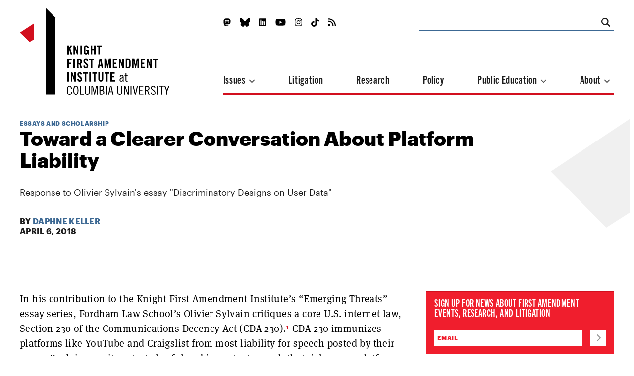

--- FILE ---
content_type: text/html; charset=UTF-8
request_url: https://knightcolumbia.org/content/toward-clearer-conversation-about-platform-liability
body_size: 27209
content:
<!DOCTYPE html>
<html lang='en'>
  <head>
    <meta charset='utf-8'>
    <meta name='viewport' content='width=device-width, initial-scale=1'>
            <meta name='copyright' content='Copyright © 2026 Knight First Amendment Institute'>
    <title>Toward a Clearer Conversation About Platform Liability | Knight First Amendment Institute</title>
    <!-- external CSS link -->
    <link rel="stylesheet" href="https://use.typekit.net/gij7mwk.css">
    <link rel='stylesheet' type='text/css' href='/css/dist/site.css?rel=202103191609'>
    <link rel='stylesheet' type='text/css' href='/css/print.css?rel=1552601422872' media="print">
    <link rel="stylesheet" 
href="https://cdnjs.cloudflare.com/ajax/libs/font-awesome/6.4.2/css/all.min.css">

    <!-- generics -->
    <link rel="icon" href="/images/favicons/KFAI-favicon_32.png" sizes="32x32">
    <link rel="icon" href="/images/favicons/KFAI-favicon_57.png" sizes="57x57">
    <link rel="icon" href="/images/favicons/KFAI-favicon_76.png" sizes="76x76">
    <link rel="icon" href="/images/favicons/KFAI-favicon_96.png" sizes="96x96">
    <link rel="icon" href="/images/favicons/KFAI-favicon_128.png" sizes="128x128">
    <link rel="icon" href="/images/favicons/KFAI-favicon_192.png" sizes="192x192">
    <link rel="icon" href="/images/favicons/KFAI-favicon_228.png" sizes="228x228">

    <!-- Android -->
    <link rel="shortcut icon" sizes="196x196" href="/images/favicons/KFAI-favicon_196.png">

    <!-- iOS -->
    <link rel="apple-touch-icon" href="/images/favicons/KFAI-favicon_120.png" sizes="120x120">
    <link rel="apple-touch-icon" href="/images/favicons/KFAI-favicon_152.png" sizes="152x152">
    <link rel="apple-touch-icon" href="/images/favicons/KFAI-favicon_180.png" sizes="180x180">

    <!-- Windows 8 IE 10-->
    <meta name="msapplication-TileColor" content="#000000">
    <meta name="msapplication-TileImage" content="/images/favicons/KFAI-favicon_144.png">

    <!— Windows 8.1 + IE11 and above —>
    <meta name="msapplication-config" content="/images/favicons/browserconfig.xml" />

    <link rel="alternate" type="application/rss+xml" title="RSS Feed for knightcolumbia.org" href="https://knightcolumbia.org/rss?v=2" />

    <script>
      /*! grunt-grunticon Stylesheet Loader - v2.1.6 | https://github.com/filamentgroup/grunticon | (c) 2015 Scott Jehl, Filament Group, Inc. | MIT license. */
      !function(){function e(e,t){function n(){!o&&t&&(o=!0,t.call(e))}var o;e.addEventListener&&e.addEventListener("load",n),e.attachEvent&&e.attachEvent("onload",n),"isApplicationInstalled"in navigator&&"onloadcssdefined"in e&&e.onloadcssdefined(n)}!function(e){"use strict";var t=function(t,n,o){function r(e){if(c.body)return e();setTimeout(function(){r(e)})}function a(){d.addEventListener&&d.removeEventListener("load",a),d.media=o||"all"}var i,c=e.document,d=c.createElement("link");if(n)i=n;else{var l=(c.body||c.getElementsByTagName("head")[0]).childNodes;i=l[l.length-1]}var s=c.styleSheets;d.rel="stylesheet",d.href=t,d.media="only x",r(function(){i.parentNode.insertBefore(d,n?i:i.nextSibling)});var u=function(e){for(var t=d.href,n=s.length;n--;)if(s[n].href===t)return e();setTimeout(function(){u(e)})};return d.addEventListener&&d.addEventListener("load",a),d.onloadcssdefined=u,u(a),d};"undefined"!=typeof exports?exports.loadCSS=t:e.loadCSS=t}("undefined"!=typeof global?global:this),function(t){var n=function(o,r){"use strict";if(o&&3===o.length){var a=t.navigator,i=t.document,c=t.Image,d=!(!i.createElementNS||!i.createElementNS("http://www.w3.org/2000/svg","svg").createSVGRect||!i.implementation.hasFeature("http://www.w3.org/TR/SVG11/feature#Image","1.1")||t.opera&&-1===a.userAgent.indexOf("Chrome")||-1!==a.userAgent.indexOf("Series40")),l=new c;l.onerror=function(){n.method="png",n.href=o[2],loadCSS(o[2])},l.onload=function(){var t=1===l.width&&1===l.height,a=o[t&&d?0:t?1:2];n.method=t&&d?"svg":t?"datapng":"png",n.href=a,e(loadCSS(a),r)},l.src="[data-uri]",i.documentElement.className+=" grunticon"}};n.loadCSS=loadCSS,n.onloadCSS=e,t.grunticon=n}(this),function(e,t){"use strict";var n,o=t.document,r=function(e){if(o.attachEvent?"complete"===o.readyState:"loading"!==o.readyState)e();else{var t=!1;o.addEventListener("readystatechange",function(){t||(t=!0,e())},!1)}},a=function(e){return t.document.querySelector('link[href$="'+e+'"]')},i=function(e,t){if(n&&!t)return n;n={};var o,r,a,i,c,d;if(!(o=e.sheet))return n;r=o.cssRules?o.cssRules:o.rules;for(var l=0;l<r.length;l++)a=r[l].cssText,i="grunticon:"+r[l].selectorText,(c=a.split(");")[0].match(/US\-ASCII\,([^"']+)/))&&c[1]&&(d=decodeURIComponent(c[1]),n[i]=d);return n},c=function(e,t){var n,r,a,i,c;t?n=e:(t=e,n=o),i="data-grunticon-embed";for(var d in t){c=d.slice("grunticon:".length);try{r=n.querySelectorAll(c)}catch(e){continue}a=[];for(var l=0;l<r.length;l++)null!==r[l].getAttribute(i)&&a.push(r[l]);if(a.length)for(l=0;l<a.length;l++)a[l].innerHTML=t[d],a[l].style.backgroundImage="none",a[l].removeAttribute(i)}return a},d=function(t,n){"svg"===e.method&&r(function(){var o=i(a(e.href));"function"==typeof n?(c(t,o),n()):c(o),"function"==typeof t&&t()})};e.embedIcons=c,e.getCSS=a,e.getIcons=i,e.ready=r,e.svgLoadedCallback=d,e.embedSVG=d}(grunticon,this)}();
      grunticon(["/images/svg-output/icons.data.svg.css", "/images/svg-output/icons.data.png.css", "/images/svg-output/icons.fallback.css"], grunticon.svgLoadedCallback);
    </script>
    <noscript><link href="images/svg-output/icons.fallback.css" rel="stylesheet"></noscript>

<!-- Matomo -->
<script type="text/javascript">
  var _paq = window._paq || [];
  /* tracker methods like "setCustomDimension" should be called before "trackPageView" */
  _paq.push(['trackPageView']);
  _paq.push(['enableLinkTracking']);
  (function() {
    var u="https://knightcolumbia.matomo.cloud/";
    _paq.push(['setTrackerUrl', u+'matomo.php']);
    _paq.push(['setSiteId', '1']);
    var d=document, g=d.createElement('script'), s=d.getElementsByTagName('script')[0];
    g.type='text/javascript'; g.async=true; g.defer=true; g.src='//cdn.matomo.cloud/knightcolumbia.matomo.cloud/matomo.js'; s.parentNode.insertBefore(g,s);
  })();
</script>
<noscript><img src="https://knightcolumbia.matomo.cloud/matomo.php?idsite=1&amp;rec=1" style="border:0" alt="" /></noscript>
<!-- End Matomo -->
  <meta property="og:url" content="http://knightcolumbia.org/content/toward-clearer-conversation-about-platform-liability" />
  <meta property="og:type" content="website" />
  <meta property="og:site_name" content="Knight First Amendment Institute" />
  <meta property="og:title" content="Toward a Clearer Conversation About Platform Liability" />
  <meta property="og:description" content=""/>
  <meta property="og:image" content="http://knightcolumbia.org/images/social/KFAI-social-card-updated.jpg" />
  <meta property="og:image:alt" content="Toward a Clearer Conversation About Platform Liability" />
  <meta property="og:image:type" content="image/jpeg" />
  <meta property="og:image:width" content="1200" />
  <meta property="og:image:height" content="600" />
  <meta property="og:locale" content="en_US" />

  <meta itemprop="name" content="Toward a Clearer Conversation About Platform Liability" />
  <meta itemprop="description" content="" />
  <meta itemprop="image" content="http://knightcolumbia.org/images/social/KFAI-social-card-updated.jpg" />


<script type="application/ld+json">
  {
    "@context": "https://schema.org/",
    "@type": "Article",
    "name": "Toward a Clearer Conversation About Platform Liability",
    "author": {
      "@type": "Person",
      "name": "Daphne Keller"
    },
    "url": "http://knightcolumbia.org/content/toward-clearer-conversation-about-platform-liability",
    "description": "",
    "image": {
        "@type": "ImageObject",
        "url": "http://knightcolumbia.org/images/social/KFAI-social-card-updated.jpg"	
    }
  }
  </script>

  <style>
    .bio-fig, .marquee-fig, .article-titles-fig, .landing-featured-fig, .landing-fig {
      margin-bottom: 3.7em;
    }
    .nav-menu-about, .nav-menu-edu, .nav-menu-issues {
      z-index: 999999;
    }
  </style>
  </head>

  <body>
    <header class='header' role='banner'>
      <div class='masthead'>
        <div class='masthead-logo'>
          <a class='icon-logo' href='/'></a>
        </div>
      </div> <!-- end masthead -->

      <nav class='nav' role='navigation'>

        <button class='nav-hamburger' data-dropdown='toggle' aria-haspopup='true' aria-expanded='false' aria-controls='nav-inset'>
          <i class='fas fa-bars'></i>
        </button> <!-- end hamburger -->

        <div class='nav-inset' id='nav-inset' data-dropdown='menu' aria-hidden='true' aria-label='Navigation'>
          <ul class='nav-mobile'>
            <li class='nav-close-wrap'>
              <button class='nav-close' data-dropdown='toggle' aria-haspopup='true' aria-expanded='false' aria-controls='nav-inset'>
                <i class='fas fa-times'></i>
              </button> <!-- end hamburger -->
            </li>
            <li class='nav-search-wrap'>
              <form class='nav-search' name='search' action="/search">
                <input class='nav-search-input' type='search' name="q">
                <button class='nav-search-button' type='submit'>
                  <i class='fas fa-search'></i>
                </button>
              </form>
            </li> <!-- end nav search -->
            <li class='nav-menu-wrap'>
              <ul class='nav-menu'>

                <li class='nav-link'>
                  <button data-dropdown='toggle' aria-haspopup='true' aria-expanded='false' aria-controls='nav-menu-issues'>
                    Issues
                    <i class='fas fa-angle-down'></i>
                  </button>
                  <ul class='nav-menu-issues' id='nav-menu-issues' data-dropdown='menu' aria-hidden='true' aria-label='Issues Menu'>
                                                            <li class='nav-menu-sublink'><a href='/issues/free-speech-social-media'>Free Speech & Social Media</a></li>
                                        <li class='nav-menu-sublink'><a href='/issues/privacy-surveillance'>Privacy & Surveillance</a></li>
                                        <li class='nav-menu-sublink'><a href='/issues/transparency-democracy'>Transparency & Democracy</a></li>
                                      </ul>
                </li> <!-- end nav menu issues -->

                <li class='nav-link'><a href='/litigation/'>Litigation</a></li>
                <li class='nav-link'><a href='/research/'>Research</a></li>
                <li class='nav-link'><a href='/policy/'>Policy</a></li>
                <li class='nav-link'>
                  <button data-dropdown='toggle' aria-haspopup='true' aria-expanded='false' aria-controls='nav-menu-edu'>
                    Public Education
                    <i class='fas fa-angle-down'></i>
                  </button>
                  <ul class='nav-menu-edu' id='nav-menu-edu' data-dropdown='menu' aria-hidden='true' aria-label='Public Education Menu'>
                    <li class='nav-menu-sublink'><a href='/events/'>Events</a></li>
                    <li class='nav-menu-sublink'><a href='/reading-room/'>Reading Rooms</a></li>
                    <li class='nav-menu-sublink'><a href='/blog/'>Blog</a></li>
                    <li class='nav-menu-sublink'><a href='/video/'>Video</a></li>
                    <li class='nav-menu-sublink'><a href='/podcasts/'>Podcasts</a></li>
                  </ul>
                </li> <!-- end nav menu public edu -->

                <li class='nav-link'>
                  <button data-dropdown='toggle' aria-haspopup='true' aria-expanded='false' aria-controls='nav-menu-about'>
                    About
                    <i class='fas fa-angle-down'></i>
                  </button>
                  <ul class='nav-menu-about' id='nav-menu-about' data-dropdown='menu' aria-hidden='true' aria-label='About Menu'>
                    <li class='nav-menu-sublink'><a href='/page/about-the-knight-institute'>The Knight Institute</a></li>
                    <li class='nav-menu-sublink'><a href='/bios/board'>Board</a></li>
                    <li class='nav-menu-sublink'><a href='/bios/staff'>Staff</a></li>
                    <li class='nav-menu-sublink'><a href='/bios/visiting-scholars'>Visiting Scholars</a></li>
                    <li class='nav-menu-sublink'><a href='/page/work-with-us'>Work With Us</a></li>
                    <li class='nav-menu-sublink'><a href='/page/support-the-knight-institute'>Support Us</a></li>
                    <li class='nav-menu-sublink'><a href='/page/contact'>Contact</a></li>
                    <li class='nav-menu-sublink'><a href='/press/'>Press Room</a></li>
                  </ul>
                </li> <!-- end nav menu about -->
              </ul>
            </li> <!-- end nav menu -->
            <li class='nav-social-wrap'>
              <ul class='nav-social'>
                <li class='nav-social-link'><a href='https://mastodon.online/@knightcolumbia'><i class="fa-brands fa-mastodon"></i></a></li>
                <li class='nav-social-link'><a href='https://bsky.app/profile/knightcolumbia.org'><i class="fa-brands fa-bluesky"></i></a></li>
                <li class='nav-social-link'><a href='https://www.linkedin.com/company/knightcolumbia/'><i class='fab fa-linkedin'></i></a></li>
                <li class='nav-social-link'><a href='https://www.youtube.com/channel/UCIp4_36yY_Sr3CwLvvxDjwQ'><i class='fab fa-youtube'></i></a></li>
                <li class='nav-social-link'><a href='https://www.instagram.com/knightinstitute/'><i class='fab fa-instagram'></i></a></li>
                <li class='nav-social-link'><a href='https://www.tiktok.com/@knightinstitutecolumbia'><i class="fa-brands fa-tiktok"></i></a></li>
                <li class='nav-social-link'><a href='https://knightcolumbia.org/rss?v=2' rel="alternate" type="application/rss+xml" ><i class='fas fa-rss'></i></a></li>
              </ul>
            </li> <!-- end nav social -->
          </ul>
        </div>
      </nav>  <!-- end nav -->
    </header> <!-- end header -->


<style>

  .interactive-wrap.auto .interactive-content-frame {
    position: relative;
    width: 1px;
    min-width: 100%;
  }

  .interactive-wrap.aspect16-9 {
    position: relative;
    width: 100%;
    height: 0;
    padding-bottom: 56.25%;
  }

  .interactive-wrap.aspect4-3 {
    position: relative;
    width: 100%;
    height: 0;
    padding-bottom: 75%;
  }

  .interactive-wrap.aspect1-1 {
    position: relative;
    width: 100%;
    height: 0;
    padding-bottom: 100%;
  }

  .interactive-wrap.aspect16-9 .interactive-content-frame,
  .interactive-wrap.aspect4-3 .interactive-content-frame,
  .interactive-wrap.aspect1-1 .interactive-content-frame {
    position: absolute;
    top: 0;
    left: 0;
    width: 100%;
    height: 100%;
  }

  .article-ftn, .article-sdn {
    /* These are technically the same, but use both */
    overflow-wrap: break-word;
    word-wrap: break-word;

    -ms-word-break: break-all;
    /* This is the dangerous one in WebKit, as it breaks things wherever */
    word-break: break-all;
    /* Instead use this non-standard one: */
    word-break: break-word;

    /* Adds a hyphen where the word breaks, if supported (No Blink) */
    -ms-hyphens: auto;
    -moz-hyphens: auto;
    -webkit-hyphens: auto;
    hyphens: auto;
  }
  
  .article-body-wrap img:not(.fixed_size), .article-body-wrap picture:not(.fixed_size) {
    max-width: 100%;
    max-height: 100%;
    width: auto !important;
    height: auto !important;
  }
</style>
    <!-- start main -->
    <main class='wrap'>
      <article class='article content-type-essays-and-scholarship'>
        <header class='article-opener no-art'>

                    <section class='article-titles-fig-wrap'>
            <div class='icon-puffin'></div>
          </section>
          
          <section class='article-titles'>
            <div class='article-titles-inset'>
                            <h2 class='article-category'><a href='/subcategory/essays-and-scholarship'>Essays and Scholarship</a></h2>
                            <h1 class='article-hed'>Toward a Clearer Conversation About Platform Liability</h1>
              <h3 class='article-subhed'><p><span data-sheets-value="{&quot;1&quot;:2,&quot;2&quot;:&quot;Response to Olivier Sylvain's essay \&quot;Discriminatory Designs on User Data\&quot;&quot;}" data-sheets-userformat="{&quot;2&quot;:1049347,&quot;3&quot;:{&quot;1&quot;:0},&quot;4&quot;:[null,2,14281427],&quot;11&quot;:4,&quot;12&quot;:0,&quot;23&quot;:2}">Response to Olivier Sylvain's essay "Discriminatory Designs on User Data"</span></p></h3>                            <address class='article-author'>By
              <a href='/authors/daphne-keller'>Daphne Keller</a>              </address>
                                          <time class='article-date'>April 6, 2018</time>              
            </div>

            
          </section> <!-- end article titles -->

        </header> <!-- end article opener -->

        <main class='article-body-wrap'>
          <section class='article-body'>
          <p><span style="letter-spacing: 0.02em;">In his contribution to the Knight First Amendment Institute&rsquo;s &ldquo;Emerging Threats&rdquo; essay series, Fordham Law School&rsquo;s Olivier Sylvain critiques a core U.S. internet law, Section 230 of the Communications Decency Act (CDA 230).</span><button id="ref-2" class="article-ref" data-dropdown="ref" aria-haspopup="true" aria-expanded="false" aria-controls="sdn-2">1</button><span style="letter-spacing: 0.02em;">&nbsp;CDA 230&nbsp;immunizes platforms like YouTube and Craigslist from most liability for speech posted by their users. By doing so, it protects lawful and important speech that risk-averse platforms might otherwise silence. But it also lets platforms tolerate unlawful and harmful speech.</span><br /><span id="sdn-2" class="article-sdn" data-dropdown="note" aria-hidden="true" aria-label="sidenote 2">1. 47 U.S.C. &sect; 230 (2012). Under longstanding exceptions, platforms have no CDA 230 immunity for intellectual property law claims, federal criminal claims, and Electronic Communications Privacy Act claims. <em>Id.</em> &sect; 230(e)..</span></p>
<p>Sylvain argues that the net result is to perpetuate inequities in our society. For women, ethnic minorities, and many others, he suggests, CDA 230 facilitates harassment and abuse&mdash; and thus &ldquo;helps to reinforce systemic subordination.&rdquo;<button id="ref-3" class="article-ref" data-dropdown="ref" aria-haspopup="true" aria-expanded="false" aria-controls="sdn-3">2</button> <span id="sdn-3" class="article-sdn" data-dropdown="note" aria-hidden="true" aria-label="sidenote 3">2. These arguments build on work developed by a number of scholars, prominently including Danielle Citron. <em>See, e.g</em>., Danielle Keats Citron, <em>Law&rsquo;s Expressive Value in Combating Cyber Gender Harassment</em>, 108 Mich. L. Rev. 373 (2009)..</span> We need not tolerate all this harm, Sylvain further suggests, given the current state of technology. Large platforms&rsquo; ever-improving ability to algorithmically curate users&rsquo; speech &ldquo;belies the old faith that such services operate at too massive a scale to be asked to police user content.&rdquo;</p>
<p>CDA 230 has long been a pillar of U.S. internet law. Lately, though, it has come under sustained attack. In the spring of 2018, Congress passed the first legislative change to CDA 230 in two decades: the Allow States and Victims to Fight Online Sex Trafficking Act, commonly known as FOSTA.<button id="ref-4" class="article-ref" data-dropdown="ref" aria-haspopup="true" aria-expanded="false" aria-controls="sdn-4">3</button> <span id="sdn-4" class="article-sdn" data-dropdown="note" aria-hidden="true" aria-label="sidenote 4">3. H.R. 1865, 115th Cong. (2018)..</span> FOSTA has an important goal&mdash;protecting victims of sex trafficking. But it is so badly drafted, no one can agree on exactly what it means.<button id="ref-5" class="article-ref" data-dropdown="ref" aria-haspopup="true" aria-expanded="false" aria-controls="sdn-5">4</button> <span id="sdn-5" class="article-sdn" data-dropdown="note" aria-hidden="true" aria-label="sidenote 5">4. <em>See</em> Daphne Keller, <em>What Does the New CDA-Buster Legislation Actually Say?</em>, Stanford Law School Center for Internet &amp; Society (Aug. 11, 2017), http://cyberlaw.stanford.edu/blog/2017/08/what-does-new-cda-buster-legislation-actually-say (examining similar language of previous draft)..</span> It passed despite opposition from advocates for trafficking victims<button id="ref-6" class="article-ref" data-dropdown="ref" aria-haspopup="true" aria-expanded="false" aria-controls="sdn-6">5</button> <span id="sdn-6" class="article-sdn" data-dropdown="note" aria-hidden="true" aria-label="sidenote 6">6. <em>See, e.g.</em>, Shannon Roddel, <em>Online Sex Trafficking Bill Will Make Things Worse for Victims, Expert Says</em>, Notre Dame News (Mar. 28, 2018), http://news.nd.edu/news/online-sex-trafficking-bill-will-make-things-worse-for-victims-expert-says..</span> and the ACLU,<button id="ref-7" class="article-ref" data-dropdown="ref" aria-haspopup="true" aria-expanded="false" aria-controls="sdn-7">6</button> <span id="sdn-7" class="article-sdn" data-dropdown="note" aria-hidden="true" aria-label="sidenote 7">6. ACLU, <em>ACLU Vote Recommendation on FOSTA</em> (2018), http://www.aclu.org/letter/aclu-vote-recommendation-fosta..</span> and despite the Justice Department&rsquo;s concern that aspects of it could make prosecutors&rsquo; jobs harder.<button id="ref-8" class="article-ref" data-dropdown="ref" aria-haspopup="true" aria-expanded="false" aria-controls="sdn-8">7</button> <span id="sdn-8" class="article-sdn" data-dropdown="note" aria-hidden="true" aria-label="sidenote 8">7. <em>See</em> Letter from Stephen E. Boyd, Ass&rsquo;t Att&rsquo;y Gen., to Rep. Robert W. Goodlatte 2 (Feb. 27 2018), http://docs.techfreedom.org/DOJ_FOSTA_Letter.pdf..</span> More challenges to CDA 230 are in the works. That makes close attention to the law, including both its strengths and its weaknesses, extremely timely.</p>
<p>Supporters of CDA 230 generally focus on three broad benefits. The first is promoting innovation and competition. When Congress passed the law in 1996, it was largely looking to future businesses and technologies. In today&rsquo;s age of powerful mega-platforms, the concern about competition is perhaps even more justified. When platform liability risks expand, wealthy incumbents can hire lawyers and armies of moderators to adapt to new standards. Startups and smaller companies can&rsquo;t. That&rsquo;s why advocates for startups opposed FOSTA,<button id="ref-9" class="article-ref" data-dropdown="ref" aria-haspopup="true" aria-expanded="false" aria-controls="sdn-9">8</button> <span id="sdn-9" class="article-sdn" data-dropdown="note" aria-hidden="true" aria-label="sidenote 9">8. <em>See</em> Engine, <em>Startup Advocates Address Implications of Sex Trafficking Legislation on Tech</em> (Feb. 26, 2018), <a href="http://static1.squarespace.com/static/571681753c44d835a440c8b5/t/5a9608df419202d2af99166f/1519782111557/FOSTA_SESTA+Media+Advisory.pdf">available here</a>..</span> while Facebook<button id="ref-10" class="article-ref" data-dropdown="ref" aria-haspopup="true" aria-expanded="false" aria-controls="sdn-10">9</button> <span id="sdn-10" class="article-sdn" data-dropdown="note" aria-hidden="true" aria-label="sidenote 10">10. <em>See </em>Ali Breland, <em>Facebook&rsquo;s Sandberg Backs Controversial Online Sex Trafficking Bill</em>, Hill (Feb. 26, 2018), <a href="http://thehill.com/policy/technology/375680-facebooks-sheryl-sandberg-backs-legislation-to-curb-online-sex-trafficking">http://thehill.com/policy/technology/375680-facebooks-sheryl-sandberg-backs-legislation-to-curb-online-sex-trafficking</a>..</span> and the incumbent-backed Internet Association supported it.<button id="ref-11" class="article-ref" data-dropdown="ref" aria-haspopup="true" aria-expanded="false" aria-controls="sdn-11">10</button><span id="sdn-11" class="article-sdn" data-dropdown="note" aria-hidden="true" aria-label="sidenote 11">10. <em>See</em> Internet Association, <em>Statement in Support of Allow States and Victims to Fight Online Sex Trafficking Act of 2017</em><em> (FOSTA)</em> (Dec. 11, 2017), http://internetassociation.org/statement-support-allow-states-victims-fight-online-sex-trafficking-act-2017-fosta..</span></p>
<p>The second benefit of CDA 230 is its protection for internet users&rsquo; speech rights. When platforms face liability for user content, they have strong incentives to err on the side of caution and take it down, particularly for controversial or unpopular material. Empirical evidence from notice-and-takedown regimes tells us that wrongful legal accusations are common, and that platforms often simply comply with them.<a id="_Ref510517320" name="_Ref510517320"></a><button id="ref-12" class="article-ref" data-dropdown="ref" aria-haspopup="true" aria-expanded="false" aria-controls="sdn-12">11</button> <span id="sdn-12" class="article-sdn" data-dropdown="note" aria-hidden="true" aria-label="sidenote 12">11. <em>See </em>Daphne Keller, <em>Empirical Evidence of &ldquo;Over-Removal&rdquo; by Internet Companies Under Intermediary Liability</em> <em>Laws</em>, Stanford Law School Center for Internet &amp; Society (Oct. 12, 2015) http://cyberlaw.stanford.edu/blog/2015/10/empirical-evidence-over-removal-internet-companies-under-intermediary-liability-laws; Jennifer M. Urban et al., <em>Notice and Takedown in Everyday Practice</em> 10&ndash;13, 116&ndash;17 (unpublished manuscript) (Mar. 2017), http://ssrn.com/abstract=2755628..</span> The Ecuadorian government, for example, has used spurious copyright claims to suppress criticism and videos of police brutality.<button id="ref-13" class="article-ref" data-dropdown="ref" aria-haspopup="true" aria-expanded="false" aria-controls="sdn-13">12</button> <span id="sdn-13" class="article-sdn" data-dropdown="note" aria-hidden="true" aria-label="sidenote 13">12. <em>See</em> Jos&eacute; Miguel Vivanco, <em>Censorship in Ecuador Has Made It to the Internet</em>, Human Rights Watch (Dec. 15, 2014), http://www.hrw.org/news/2014/12/15/censorship-ecuador-has-made-it-internet..</span> Platform removal errors can harm any speaker, but a growing body of evidence suggests that they disproportionately harm vulnerable or disfavored groups.<button id="ref-14" class="article-ref" data-dropdown="ref" aria-haspopup="true" aria-expanded="false" aria-controls="sdn-14">13</button> <span id="sdn-14" class="article-sdn" data-dropdown="note" aria-hidden="true" aria-label="sidenote 14">13.&nbsp;<em>See </em>Daphne Keller, <em>Inception Impact Assessment: Measures to Further Improve the Effectiveness of the Fight Against Illegal Content Online </em>6&ndash;7 (2018), http://cyberlaw.stanford.edu/files/publication/files/Commission-Filing-Stanford-CIS-26-3_0.pdf (describing discriminatory impact of platform efforts to remove &ldquo;terrorist&rdquo; content); Tracy Jan &amp; Elizabeth Dwoskin, <em>A White Man Called Her Kids the N-Word. Facebook Stopped Her from Sharing It.</em>, Wash. Post (July 31, 2017), http://www.washingtonpost.com/business/economy/for-facebook-erasing-hate-speech-proves-a-daunting-challenge/2017/07/31/922d9bc6-6e3b-11e7-9c15-177740635e83_story.html; Sam Levin, <em>Civil Rights Groups Urge Facebook to Fix &lsquo;Racially Biased&rsquo; Moderation System</em>, Guardian (Jan. 18 2017), http://www.theguardian.com/technology/2017/jan/18/facebook-moderation-racial-bias-black-lives-matter..</span> So while Sylvain is right to say that vulnerable groups suffer disproportionately when platforms take down too little content, they also suffer disproportionately when platforms take down too much.</p>
<p>The third benefit is that CDA 230 encourages community-oriented platforms like Facebook or YouTube to weed out offensive content. This was Congress&rsquo;s goal in enacting the CDA&rsquo;s &ldquo;Good Samaritan&rdquo; clause, which immunizes platforms for voluntarily taking down anything they consider &ldquo;objectionable.&rdquo;<span style="color: #d20f1e;"><span style="caret-color: #d20f1e; letter-spacing: normal; white-space: nowrap;"><strong>14</strong></span></span>&nbsp;<span id="sdn-15" class="article-sdn" data-dropdown="note" aria-hidden="true" aria-label="sidenote 15">14. 47 U.S.C. &sect; 230(c)(2)(A) (2012)..</span> Prior to CDA 230, platforms faced the so-called moderator&rsquo;s dilemma&mdash;any effort to weed out illegal content could expose them to liability for the things they missed, so they were safer not moderating at all.<button id="ref-16" class="article-ref" data-dropdown="ref" aria-haspopup="true" aria-expanded="false" aria-controls="sdn-16">15</button><span id="sdn-16" class="article-sdn" data-dropdown="note" aria-hidden="true" aria-label="sidenote 16">15. Congress specifically set out to correct this perverse incentive, as embodied in two 1990s internet defamation cases. <em>See </em>H.R. Rep. No. 104-458, at 194 (1996). In one case, a platform that enforced content policies was held liable for a user&rsquo;s defamatory post. <em>Stratton Oakmont, Inc. v. Prodigy Servs. Co.</em>, No. 31063/94, 1995 WL 323710 (N.Y. Sup. Ct. May 24, 1995). In another, a platform with no such guidelines was held immune. <em>Cubby, Inc. v. CompuServe, Inc.</em>, 776 F. Supp. 135 (S.D.N.Y. 1991)..</span></p>
<p>Against these upsides, Sylvain marshals a compelling list of downsides. Permissive speech rules and hands-off attitudes by platforms, especially when combined with what Sylvain calls &ldquo;discriminatory designs on user content and data,&rdquo; enable appalling abuses, particularly against members of minority groups. Nonconsensual pornography, verbal attacks, and credible threats of violence are all too common.</p>
<p>Does that mean it is time to scrap CDA 230? Some people think so. Sylvain&rsquo;s argument is more nuanced. He identifies specific harms, and specific advances in platform technology and operations, that he argues justify legal changes. While I disagree with some of his analysis and conclusions, the overall project is timely and useful. It arrives at a moment of chaotic, often rudderless public dialogue about platform responsibility. Pundits depict a maelstrom of online threats, often conflating issues as diverse as data breaches, &ldquo;fake news,&rdquo; and competition. The result is a moment of real risk, not just for platforms but for internet users. Poorly thought-through policy responses to misunderstood problems can far too easily become laws.</p>
<p>In contrast to this panicked approach, Sylvain says we should be &ldquo;looking carefully at how intermediaries&rsquo; designs on user content do or do not result in actionable injuries.&rdquo; This is a worthy project. It is one that, in today&rsquo;s environment, requires us to pool our intellectual resources. Sylvain brings, among other things, a deep understanding of the history of communications regulation. I bring practical experience from years in-house at Google and familiarity with intermediary liability laws around the world.</p>
<p>To put my own cards on the table&mdash;and surely surprising no one&mdash;I am very wary of tinkering with intermediary liability law, including CDA 230. That&rsquo;s mostly because I think the field is very poorly understood. It was hardly a field at all just a few years ago. A rising generation of experts, including Sylvain, will fix that before long. In the meantime, though, we need careful and calm analysis if we are to avoid shoot-from-the-hip legislative changes.</p>
<p>Whatever we do with the current slew of questions about platform responsibility, the starting point should be a close look at the facts and the law. The facts include the real and serious harms Sylvain identifies. He rightly asks why our system of laws tolerates them, and what we can do better.</p>
<p>CDA 230, though, is not the driver of many of the problems he identifies. In the first section of my response, I will walk through the reasons why. Hateful or harassing speech, for example, often doesn&rsquo;t violate any law at all for reasons grounded in the First Amendment. If platforms tolerate content of this sort, it is not because of CDA 230. Quite the contrary: A major function of the law is to <em>encourage</em> platforms to take down lawful but offensive speech.</p>
<p>Other problems Sylvain describes are more akin to the story, recently reported, of Facebook user data winding up in the hands of Cambridge Analytica.<button id="ref-17" class="article-ref" data-dropdown="ref" aria-haspopup="true" aria-expanded="false" aria-controls="sdn-17">16</button> <span id="sdn-17" class="article-sdn" data-dropdown="note" aria-hidden="true" aria-label="sidenote 17">16. <em>See</em> Daphne Keller with Sharon Driscoll, <em>Data Analytics, App Developers, and Facebook&rsquo;s Role in Data Misuse</em>, SLS Blogs: Legal Aggregate (Mar. 20, 2018), http://law.stanford.edu/2018/03/20/data-analytic-companies-app-developers-facebooks-role-data-misuse..</span> They stem from breaches of trust (or of privacy or consumer protection law) between a platform and the user who shared data or content in the first place. Legal claims for breaching this trust are generally not immunized by CDA 230. If we want to change laws that apply in these situations, CDA 230 is the wrong place to start.</p>
<p>In the second section of my response, I will focus on the issues Sylvain surfaces that really do implicate CDA 230. In particular, I will discuss his argument that platforms&rsquo; immunities should be reduced when they actively curate content and target it to particular users. Under existing intermediary liability frameworks outside of CDA 230, arguments for disqualifying platforms from immunity based on curation typically fall into one of two categories. I will address both.</p>
<p>The first argument is that platforms should not be immunized when they are insufficiently &ldquo;neutral.&rdquo; This framing, I argue, is rarely helpful. It leads to confusing standards and in practice deters platforms from policing for harmful material.</p>
<p>The second argument is that immunity should depend on whether a platform &ldquo;knows&rdquo; about unlawful content. Knowledge is a slippery concept in the relevant law, but it is a relatively well-developed one. Knowledge-based liability has problems&mdash;it poses the very threats to speech, competition, and good-faith moderation efforts that CDA 230 avoids. But by talking about platform knowledge, we can reason from precedent and experience with other legal frameworks in the United States and around the world. That allows us to more clearly define the factual, legal, and policy questions in front of us. We can have an intelligent conversation, even if we don&rsquo;t all agree. That&rsquo;s something the world of internet law and policy badly needs right now.</p>
<h3>Isolating Non-CDA 230 Issues</h3>
<p>In this section I will walk through issues and potential legal claims mentioned by Sylvain that are not, I think, controlled by CDA 230. Eliminating them from the discussion will help us focus on his remaining important questions about intermediary liability.</p>
<h4>Targeting Content or Ads Based on Discriminatory Classifications</h4>
<p>Sylvain&rsquo;s legal arguments are grounded in a deep moral concern with the harms of online discrimination. He provides numerous moving examples of bias and mistreatment. But many of the internet user and platform behaviors he describes are not actually illegal, or are governed by laws other than CDA 230.</p>
<p>As one particularly disturbing example, Sylvain describes how Facebook until recently allowed advertisers to target users based on algorithmically identified &ldquo;interests&rdquo; that included phrases like &ldquo;how to burn Jews&rdquo; and &ldquo;Jew hater.&rdquo; When ProPublica&rsquo;s Julia Angwin broke this story, Facebook scrambled to suspend these interest categories. Sylvain recounts this episode to illustrate the kinds of antisocial outcomes that algorithmic decisionmaking can generate. However repugnant these phrases are, though, they are not illegal. Nor is using them to target ads. So CDA 230 does not increase platforms&rsquo; willingness to tolerate this content&mdash;although it does increase their legal flexibility to take it down.</p>
<p>To outlaw this kind of thing, we would need different substantive laws about things like hate speech and harassment. Do we want those? Does the internet context change First Amendment analysis? Like other critics of CDA 230 doctrine, Sylvain emphasizes the &ldquo;significant qualitative and quantitative difference between the reach of [harmful] offline and online expressive acts.&rdquo; But it&rsquo;s not clear that reforming CDA 230 alone would curb many of these harms in the absence of larger legal change.</p>
<p>CDA 230 also has little or no influence on Facebook ads that target users based on their likely race, age, or gender. Critics raise well-justified concerns about this targeting. But, as Sylvain notes, it generally is not illegal under current law. Anti-discrimination laws, and hence CDA 230 defenses, only come into play for ads regarding housing, employment, and possibly credit.<button id="ref-18" class="article-ref" data-dropdown="ref" aria-haspopup="true" aria-expanded="false" aria-controls="sdn-18">17</button> <span id="sdn-18" class="article-sdn" data-dropdown="note" aria-hidden="true" aria-label="sidenote 18">17. <em>See generally</em> Fair Housing Act, 42 U.S.C. &sect;&sect; 3601&ndash;19; Title VII of the Civil Rights Act of 1964, 42 U.S.C. &sect; 2000e et seq.; Age Discrimination in Employment Act, 29 U.S.C. &sect;&sect; 621&ndash;34; Equal Credit Opportunity Act, 15 U.S.C. &sect;&sect; 1691 et seq..</span> Even for that narrower class of ads, it&rsquo;s not clear that Facebook is doing anything illegal by offering a targeting tool that has both lawful and unlawful uses.<button id="ref-19" class="article-ref" data-dropdown="ref" aria-haspopup="true" aria-expanded="false" aria-controls="sdn-19">18</button> <span id="sdn-19" class="article-sdn" data-dropdown="note" aria-hidden="true" aria-label="sidenote 19">18. <em>Cf. </em><em>Sony Corp. of America v. Universal City Studios, Inc.</em>, 464&nbsp;U.S.&nbsp;417 (1984) (VCR manufacturer not liable for user copyright infringement because of device&rsquo;s substantial noninfringing uses)..</span> If the Fair Housing Act (FHA) does apply to Facebook in this situation, the result in a CDA-230-less world would appear to be that Facebook must prohibit and remove these ads.<button id="ref-20" class="article-ref" data-dropdown="ref" aria-haspopup="true" aria-expanded="false" aria-controls="sdn-20">19</button> <span id="sdn-20" class="article-sdn" data-dropdown="note" aria-hidden="true" aria-label="sidenote 20">19. <em>See </em><em>Mitchell v. Shane</em>, 350 F.3d 39 (2d Cir. 2003) (no FHA violation where defendant was unaware of discrimination). The FHA does recognize <em>respondeat superior</em> liability: A principal cannot avoid liability under the FHA by delegating duties to an agent. <em>See</em> <em>Green v. Century 21</em>, 740 F.2d 460 (6th Cir. 1984). But if a <em>respondeat </em>relationship exists for online ads platforms, presumably the platforms are the agents, not the principals..</span> But that&rsquo;s what Facebook says it does already.<button id="ref-21" class="article-ref" data-dropdown="ref" aria-haspopup="true" aria-expanded="false" aria-controls="sdn-21">20</button> <span id="sdn-21" class="article-sdn" data-dropdown="note" aria-hidden="true" aria-label="sidenote 21">20. Facebook prohibits such ads, removes them upon notice, and has announced efforts to proactively find them. After investigations by ProPublica revealed ongoing problems with discriminatory rental housing ads on its platform, Facebook pledged late last year to make a number of changes, including that &ldquo;all advertisers who want to exclude groups of users from seeing their ads . . . will have to certify that they are complying with anti-discrimination laws.&rdquo; <em>See </em>Rachel Goodman, <em>Facebook&rsquo;s Ad-Targeting Problems Prove How Easy It Is to Discriminate Online</em>, NBC News (Nov. 30, 2017), http://www.nbcnews.com/think/opinion/facebook-s-ad-targeting-problems-prove-how-easy-it-discriminate-ncna825196..</span> So the CDA 230 problem here may be largely theoretical.</p>
<p>Sylvain&rsquo;s more complicated claim is that CDA 230 allows Airbnb to facilitate discrimination by requiring renters to post pictures of themselves. Given Airbnb&rsquo;s importance to travelers, discrimination by hosts is a big deal. But CDA 230&rsquo;s relevance is dubious. First, it&rsquo;s not clear if anyone involved &mdash; even a host &mdash; violates the FHA by enforcing discriminatory preferences for shared dwellings.<button id="ref-22" class="article-ref" data-dropdown="ref" aria-haspopup="true" aria-expanded="false" aria-controls="sdn-22">21</button> <span id="sdn-22" class="article-sdn" data-dropdown="note" aria-hidden="true" aria-label="sidenote 22">21. <em>See</em> <em>Fair Hous. Council of San Fernando Valley v. Roommate.com, LLC</em>, 666 F.3d 1216, 1221 (9th Cir. 2012) (FHA and California equivalent do not apply to listings for roommates, based on statutory language and constitutional privacy concerns activated by &ldquo;a roommate&rsquo;s unfettered access to the home&rdquo;)..</span> Even if the hosts are liable, it seems unlikely that Airbnb violates the FHA by requiring photos, which serve legitimate as well as illegitimate purposes. Prohibiting the photos might even be unconstitutional: A court recently struck down under the First Amendment a California statute that, following reasoning similar to Sylvain&rsquo;s, barred the Internet Movie Database from showing actors&rsquo; ages because employers might use the information to discriminate.<button id="ref-23" class="article-ref" data-dropdown="ref" aria-haspopup="true" aria-expanded="false" aria-controls="sdn-23">22</button> <span id="sdn-23" class="article-sdn" data-dropdown="note" aria-hidden="true" aria-label="sidenote 23">22. <em>IMDb.com, Inc. v. Becerra</em>, 16-CV-06535-VC, 2017 WL 772346 (N.D. Cal. Feb. 22, 2017)..</span> Finally, if Airbnb&rsquo;s photo requirement did violate the FHA, it seems unlikely that CDA 230 would provide immunity.<button id="ref-24" class="article-ref" data-dropdown="ref" aria-haspopup="true" aria-expanded="false" aria-controls="sdn-24">23</button> <span id="sdn-24" class="article-sdn" data-dropdown="note" aria-hidden="true" aria-label="sidenote 24">23. If Airbnb&rsquo;s liability derives from the hosts&rsquo; actions, it&rsquo;s hard to see a publication element that CDA 230 would immunize. If the theory is that Airbnb violates the FHA by de facto requiring users to disclose their race, that&rsquo;s almost exactly the thing that falls <em>outside</em> CDA 230 immunity under controlling precedent in the Ninth Circuit. <em>See Fair Hous. Council of San Fernando Valley v. Roommates.com</em><em>, </em><em>LLC</em> , 521 F.3d 1157 (9th Cir. 2008) (en banc) (no CDA 230 immunity where platform required users to provide FHA-violating information as a condition of using the service)..</span> The upshot is that CDA 230 is probably irrelevant to the problem Sylvain is trying to solve in this case.</p>
<p>None of this legal analysis refutes Sylvain&rsquo;s moral and technological point: The internet enables new forms of discrimination, and the law should respond. The law may very well warrant changing. But for these examples, CDA 230 isn&rsquo;t the problem.</p>
<h4>Targeting Content Based on Data Mining</h4>
<p>Sylvain also describes a set of problems that seem to arise from platforms&rsquo; directly harming or breaching the trust of their users. Some of these commercial behaviors, like &ldquo;administer[ing] their platforms in obscure or undisclosed ways that are meant to influence how users behave on the site,&rdquo; don&rsquo;t appear to implicate CDA 230 even superficially.<button id="ref-25" class="article-ref" data-dropdown="ref" aria-haspopup="true" aria-expanded="false" aria-controls="sdn-25">24</button><span id="sdn-25" class="article-sdn" data-dropdown="note" aria-hidden="true" aria-label="sidenote 25">24. This behavior and the claimed product design to &ldquo;hold user attention by inducing something like addictive reliance,&rdquo; if actionable, sound like some form of fraud or consumer protection violation by the platform itself. Sylvain also says that some platforms &ldquo;are intentionally deceptive about how they acquire or employ content,&rdquo; but CDA 230 does not provide immunity for that. In both cases he cites, courts held platforms liable for their actions&mdash;and rejected CDA 230 defenses. <em>FTC v. LeadClick Media</em><em>, </em><em>LLC</em>, 838 F.3d 158 (2d Cir. 2016); <em>FTC v. Accusearch</em><em>, </em><em>Inc.</em>, 570 F.3d 1187 (10th Cir. 2009)..</span> Others, like using user-generated content in ways the user did not expect, look more like CDA 230 issues because they involve publication. But I don&rsquo;t think they really fall under CDA 230 either.</p>
<p>In one particularly disturbing example, Sylvain describes an Instagram user who posted a picture of a rape threat she received&mdash;only to have Instagram reuse the picture as an ad. An analogous fact pattern was litigated under CDA 230 in <em>Fraley v. Facebook, Inc</em>.<button id="ref-26" class="article-ref" data-dropdown="ref" aria-haspopup="true" aria-expanded="false" aria-controls="sdn-26">25</button> <span id="sdn-26" class="article-sdn" data-dropdown="note" aria-hidden="true" aria-label="sidenote 26">25. 830 F. Supp. 2d 785 (N.D. Cal. 2011)..</span> In that case, users sued Facebook for using their profile pictures in ads, claiming a right-of-publicity violation. A court upheld their claim and rejected Facebook&rsquo;s CDA 230 defense.<button id="ref-27" class="article-ref" data-dropdown="ref" aria-haspopup="true" aria-expanded="false" aria-controls="sdn-27">26</button> <span id="sdn-27" class="article-sdn" data-dropdown="note" aria-hidden="true" aria-label="sidenote 27">26. <em>Id</em>. at 801&ndash;03..</span> If that ruling is correct, there should no CDA 230 issue for the case Sylvain describes.</p>
<p>But there is a deeper question about what substantive law governs in cases like this. The harm comes from a breach of trust between the platform and individual users, the kind of thing usually addressed by consumer protection, privacy, or data protection laws. U.S. law is famously weak in these areas. Compared to other countries, we give internet users few legal tools to control platforms&rsquo; use of their data or content.<button id="ref-28" class="article-ref" data-dropdown="ref" aria-haspopup="true" aria-expanded="false" aria-controls="sdn-28">27</button> <span id="sdn-28" class="article-sdn" data-dropdown="note" aria-hidden="true" aria-label="sidenote 28">27. For a very rough overview, see Mark Scott &amp; Natasha Singer, <em>How Europe Protects Your Online Data Differently than the U.S.</em>, N.Y. Times (Jan. 31, 2016), http://www.nytimes.com/interactive/2016/01/29/technology/data-privacy-policy-us-europe.html..</span> U.S. courts enforce privacy policies and terms of service that would be void in other jurisdictions,<button id="ref-29" class="article-ref" data-dropdown="ref" aria-haspopup="true" aria-expanded="false" aria-controls="sdn-29">28</button> <span id="sdn-29" class="article-sdn" data-dropdown="note" aria-hidden="true" aria-label="sidenote 29">28. <em>See, e.g.</em>, European Commission, Press Release, <em>Facebook, Google and Twitter Accept to Change Their Terms of Services to Make Them Customer-Friendly and Compliant with EU Rules</em> (Feb. 15, 2018), <a href="http://ec.europa.eu/newsroom/just/item-detail.cfm?item_id=614254">http://ec.europa.eu/newsroom/just/item-detail.cfm?item_id=614254</a>..</span> and they are stingy with standing or damages for people claiming privacy harms.<button id="ref-30" class="article-ref" data-dropdown="ref" aria-haspopup="true" aria-expanded="false" aria-controls="sdn-30">29</button> <span id="sdn-30" class="article-sdn" data-dropdown="note" aria-hidden="true" aria-label="sidenote 30">29. <em>See, e.g.</em>, <em>Spokeo, Inc. v. Robins</em>, 136 S. Ct. 1540 (2016)..</span> That&rsquo;s why smart plaintiffs&rsquo; lawyers bring claims like the right-of-publicity tort in <em>Fraley</em>. But the crux of those claims is not a publishing harm of the sort usually addressed by CDA 230. The crux is the user&rsquo;s lack of control over her <em>own </em>speech or data &mdash; what Jack Balkin or Jonathan Zittrain might call an &ldquo;information fiduciary&rdquo; issue.<button id="ref-31" class="article-ref" data-dropdown="ref" aria-haspopup="true" aria-expanded="false" aria-controls="sdn-31">30</button> <span id="sdn-31" class="article-sdn" data-dropdown="note" aria-hidden="true" aria-label="sidenote 31">30. <em>See </em>Jack M. Balkin &amp; Jonathan Zittrain, <em>A Grand Bargain to Make Tech Companies Trustworthy</em>, Atlantic (Oct. 3 2016), http://www.theatlantic.com/technology/archive/2016/10/information-fiduciary/502346..</span> Framing cases like these as CDA 230 issues risks losing sight of these other values and legal principles.</p>
<h3>Addressing CDA 230 Issues</h3>
<p>Sylvain suggests that platforms should lose CDA 230 immunity when they &ldquo;employ software to make meaning out of their users&rsquo; &lsquo;reactions,&rsquo; search terms, and browsing activity in order to curate the content&rdquo; and thereby &ldquo;enable[] illegal online conduct.&rdquo; For issues that really do involve illegal content and potential liability for intermediaries&mdash;like nonconsensual pornography&mdash;this argument is important. At least one case has reviewed a nearly identical argument and rejected it.<button id="ref-32" class="article-ref" data-dropdown="ref" aria-haspopup="true" aria-expanded="false" aria-controls="sdn-32">31</button> <span id="sdn-32" class="article-sdn" data-dropdown="note" aria-hidden="true" aria-label="sidenote 32">31. <em>Dyroff v. Ultimate Software Group</em><em>, </em><em>Inc.</em>, 2017 WL 5665670, at *8&ndash;*10 (N.D. Cal. 2017) (assessing allegations that a platform used data mining and machine learning to understand &ldquo;the meaning and intent behind posts&rdquo; and target illegal material to individual users)..</span> But Sylvain&rsquo;s point isn&rsquo;t to clarify the current law. It&rsquo;s to work toward what he calls &ldquo;a more nuanced immunity doctrine.&rdquo; For that project, the curation argument matters.</p>
<p>I see two potential reasons for stripping platforms of immunity when they &ldquo;elicit and then algorithmically sort and repurpose&rdquo; user content.<button id="ref-33" class="article-ref" data-dropdown="ref" aria-haspopup="true" aria-expanded="false" aria-controls="sdn-33">32</button> <span id="sdn-33" class="article-sdn" data-dropdown="note" aria-hidden="true" aria-label="sidenote 33">32. Platforms could also lose immunity when they effectively create the unlawful communication themselves, by specifically eliciting or changing user content. As discussed above, though, CDA 230 already limits immunity in this situation..</span> First, a platform might lose immunity because it is not &ldquo;neutral&rdquo; enough, given the ways it selects and prioritizes particular material.<button id="ref-34" class="article-ref" data-dropdown="ref" aria-haspopup="true" aria-expanded="false" aria-controls="sdn-34">33</button> <span id="sdn-34" class="article-sdn" data-dropdown="note" aria-hidden="true" aria-label="sidenote 34">33. Sylvain suggests that CDA 230 itself immunizes platforms because they are neutral or serve as passive conduits. I don&rsquo;t think that&rsquo;s what Congress intended, and it is not how I interpret CDA 230. But the much more important issue he raises is whether intermediary liability law <em>should</em> turn on platform neutrality..</span> Second, it could lose immunity because curation efforts give it &ldquo;knowledge&rdquo; of unlawful material. Both theories have important analogues in other areas of law&mdash;including the Digital Millennium Copyright Act (DMCA), pre-CDA U.S. law, and law from outside the United States&mdash;to help us think them through.</p>
<h4>Neutrality</h4>
<p>All intermediary liability laws have some limit on the platform operations that are immunized&mdash;a point at which a platform becomes too engaged in user-generated content and starts being held legally responsible for it. Courts and lawmakers often use words like &ldquo;neutral&rdquo; or &ldquo;passive&rdquo; to describe immunized platforms. Those words don&rsquo;t, in my experience, have stable enough meanings to be useful.</p>
<p>For example, the Court of Justice of the European Union has said that only &ldquo;passive&rdquo; hosts are immune under EU law. Applying that standard in the leading case, it found Google immune for content in ads, which the company not only organizes and ranks but also ranks based in part on payment.<button id="ref-35" class="article-ref" data-dropdown="ref" aria-haspopup="true" aria-expanded="false" aria-controls="sdn-35">34</button> <span id="sdn-35" class="article-sdn" data-dropdown="note" aria-hidden="true" aria-label="sidenote 35">34. Joined Cases C-236/08C-238/08, <em>Google France SARL v. Louis Vuitton Malletier SA</em>, 2010 E.C.R. I-2417..</span> And in a U.S. case, a court said a platform was &ldquo;neutral&rdquo; when it engaged in the very kinds of curation that, under Sylvain&rsquo;s analysis, makes platforms <em>not</em> neutral.<button id="ref-36" class="article-ref" data-dropdown="ref" aria-haspopup="true" aria-expanded="false" aria-controls="sdn-36">35</button><span id="sdn-36" class="article-sdn" data-dropdown="note" aria-hidden="true" aria-label="sidenote 36">35. <em>Dyroff</em>, 2017 WL 5665670, at *8&ndash;*10..</span></p>
<p>In the internet service provider (ISP) context, neutrality&mdash;as in net neutrality&mdash;means something very different. Holding ISPs to a &ldquo;passive conduit&rdquo; standard makes sense as a technological matter. But that standard doesn&rsquo;t transfer well to other intermediaries. It would eliminate immunity for topic-specific forums (Disney&rsquo;s Club Penguin or a subreddit about knitting, for example) or for platforms like Facebook that bar lawful but offensive speech. That seems like the wrong outcome given that most users, seemingly including Sylvain, <em>want</em> platforms to remove this content.</p>
<p>Policymakers could in theory draw a line by saying that, definitionally, a platform that algorithmically curates content is not neutral or immunized. But then what do we do with search engines, which offer algorithmic ranking as their entire value proposition? And how exactly does a no-algorithmic-curation standard apply to social media? As Eric Goldman has pointed out, there is no such thing neutrality for a platform, like Facebook or Twitter, that hosts user-facing content.<button id="ref-37" class="article-ref" data-dropdown="ref" aria-haspopup="true" aria-expanded="false" aria-controls="sdn-37">36</button> <span id="sdn-37" class="article-sdn" data-dropdown="note" aria-hidden="true" aria-label="sidenote 37">36. Eric Goldman, <em>Social Networking Site Isn&rsquo;t Liable for User&rsquo;s Overdose of Drugs He Bought via the Site&ndash;Dyroff v. Ultimate Software</em>, Tech. &amp; Marketing L. Blog (Dec. 5, 2017), http://blog.ericgoldman.org/archives/2017/12/social-networking-site-isnt-liable-for-users-overdose-of-drugs-he-bought-via-the-site-dyroff-v-ultimate-software.htm..</span> Whether it sorts content chronologically, alphabetically, by size, or some other metric, it unavoidably imposes a hierarchy of some sort.</p>
<p>All of this makes neutrality something of a Rorschach test. It takes on different meanings depending on the values we prioritize. For someone focused on speech rights, neutrality might mean not excluding any legal content, no matter how offensive. For a competition specialist, it might mean honesty and fair competition in ranking search results.<button id="ref-38" class="article-ref" data-dropdown="ref" aria-haspopup="true" aria-expanded="false" aria-controls="sdn-38">37</button> <span id="sdn-38" class="article-sdn" data-dropdown="note" aria-hidden="true" aria-label="sidenote 38">37. <em>See</em> James Grimmelmann, <em>Some Skepticism About Search Neutrality</em>, in <em>The Next Digital Decade: Essays on the Future of the Internet</em> 435 (Berin Szoka &amp; Adam Marcus eds., 2010)..</span> Still other concepts of neutrality might emerge if we prioritize competition, copyright, transparency, or, as Sylvain does in this piece, protecting vulnerable groups in society.</p>
<p>One way out of this bind is for the law to get very, very granular&mdash;like the DMCA. It has multiple overlapping statutory tests that effectively assess a defendant&rsquo;s neutrality before awarding immunity.<button id="ref-39" class="article-ref" data-dropdown="ref" aria-haspopup="true" aria-expanded="false" aria-controls="sdn-39">38</button> <span id="sdn-39" class="article-sdn" data-dropdown="note" aria-hidden="true" aria-label="sidenote 39">38. Defendant hosts must offer one of four defined technical services. 17 U.S.C. &sect; 512(a)&ndash;(d) (2012). They additionally must not have both the right and the ability to control and direct financial benefits. <em>Id. </em>&sect; 512(c)(1)(B)..</span> By focusing on just a few values, narrowly defining eligible technologies, and spelling out rules in detail, it&rsquo;s easier to define the line between immunized behavior and non-immunized behavior.</p>
<p>DMCA litigators on both sides hate these granular tests. Maybe that means the law is working as intended. But highly particular tests for immunity present serious tradeoffs. If every intermediary liability question looked like the DMCA, then only companies with armies of lawyers and reserves of cash for litigation and settlement could run platforms. And even they would block user speech or decide not to launch innovative features in the face of legal uncertainty. Detailed rules like the DMCA&rsquo;s get us back to the problems that motivated Congress to pass the CDA: harm to lawful speech, harm to competition and innovation, and uncertainty about whether platforms could moderate content without incurring liability.</p>
<p>Congress&rsquo;s goal in CDA 230 was to get away from neutrality tests as a basis for immunity and instead to encourage platforms to curate content. I think Congress was right on this score, and not only for the competition, speech, and &ldquo;Good Samaritan&rdquo; reasons identified at the time. As Sylvain&rsquo;s discussion of intermediary designs suggests, abstract concepts of neutrality do not provide workable answers to real-world platform liability questions.</p>
<h4>Knowledge</h4>
<p>The other interpretation I see for Sylvain&rsquo;s argument about curation is that platforms shouldn&rsquo;t be able to claim immunity if they know about illegal content&mdash;and that the tools used for curation bring them ever closer to such knowledge. This factual claim is debatable. Do curation, ranking, and targeting algorithms really provide platforms with meaningful information about legal violations?<button id="ref-40" class="article-ref" data-dropdown="ref" aria-haspopup="true" aria-expanded="false" aria-controls="sdn-40">39</button> <span id="sdn-40" class="article-sdn" data-dropdown="note" aria-hidden="true" aria-label="sidenote 40">39. <em> See</em> Center for Democracy &amp; Tech., <a href="https://cdt.org/insight/mixed-messages-the-limits-of-automated-social-media-content-analysis/"><em>Mixed Messages? The Limits of Automated Social Media Content Analysis</em></a> 18 (2017), http://cdt.org/files/2017/11/Mixed-Messages-Paper.pdf (reporting accuracy rates in the 70 to 80 percent range for commercially available natural language processing filters). <em>See generally</em> Evan Engstrom &amp; Nick Feamster, Engine, <em>The Limits of Filtering: A Look at the Functioning &amp; Shortcomings of Content Detection Tools </em>(2017), <a href="http://static1.squarespace.com/static/571681753c44d835a440c8b5/t/58d058712994ca536bbfa47a/1490049138881/FilteringPaperWebsite.pdf">available here</a>.<br />My personal doubts about platform omniscience are reinforced by the ads I see, which routinely feature men&rsquo;s clothing and software engineering jobs. People with higher expectations about the capabilities of curation and targeting technology must, I assume, be seeing better ads..</span> Whatever the answer, focusing on questions like this can clarify intermediary liability discussions.</p>
<p>Like the neutrality framing, this one is familiar from non-CDA 230 intermediary liability. Many laws around the world, including parts of the DMCA, say that if a platform knows about unlawful content but doesn&rsquo;t take it down, it loses immunity. These laws lead to litigation about what counts as &ldquo;knowledge,&rdquo; and to academic, NGO, and judicial attention to the effects on the internet ecosystem. If a mere allegation or notice to a platform creates culpable knowledge, platforms will err on the side of removing lawful speech. If &ldquo;knowledge&rdquo; is an effectively unobtainable legal ideal, on the other hand, platforms won&rsquo;t have to take down anything.</p>
<p>Some courts and legislatures around the world have addressed this problem by reference to due process. Platforms in Brazil,<button id="ref-41" class="article-ref" data-dropdown="ref" aria-haspopup="true" aria-expanded="false" aria-controls="sdn-41">40</button> <span id="sdn-41" class="article-sdn" data-dropdown="note" aria-hidden="true" aria-label="sidenote 41">41. Lei No. 12.965, de 23 de Abril de 2014, Di&aacute;rio Oficial da Uni&atilde;o [D.O.U.] de 24.4.2014 (Braz.)..</span> Chile,<button id="ref-42" class="article-ref" data-dropdown="ref" aria-haspopup="true" aria-expanded="false" aria-controls="sdn-42">41</button> <span id="sdn-42" class="article-sdn" data-dropdown="note" aria-hidden="true" aria-label="sidenote 42">42. Law No. 20435 art. 71N, Abril 23, 2010, Diario Oficial [D.O.] (Chile)..</span> Spain,<button id="ref-43" class="article-ref" data-dropdown="ref" aria-haspopup="true" aria-expanded="false" aria-controls="sdn-43">41</button> <span id="sdn-43" class="article-sdn" data-dropdown="note" aria-hidden="true" aria-label="sidenote 43">43. <em>See Royo v. Google</em> (Barcelona appellate court judgment 76/2013), 13 February 2013..</span> India,<button id="ref-44" class="article-ref" data-dropdown="ref" aria-haspopup="true" aria-expanded="false" aria-controls="sdn-44">43</button> <span id="sdn-44" class="article-sdn" data-dropdown="note" aria-hidden="true" aria-label="sidenote 44">44. <em>See</em><em> Singhal v. India</em>, A.I.R. 2015 S.C. 1523..</span> and Argentina<button id="ref-45" class="article-ref" data-dropdown="ref" aria-haspopup="true" aria-expanded="false" aria-controls="sdn-45">44</button> <span id="sdn-45" class="article-sdn" data-dropdown="note" aria-hidden="true" aria-label="sidenote 45">44. <em>See</em> Corte Suprema de Justicia de la Naci&oacute;n [CSJN] [National Supreme Court of Justice], 29/10/2014, &ldquo;Rodriguez Mar&iacute;a Belen c/Google y Otro s/ da&ntilde;os y perjuicios&rdquo; (Arg.)..</span> are, for some or all claims, not considered to know whether a user&rsquo;s speech is illegal until a court has made that determination. Laws like these often make exceptions for &ldquo;manifestly&rdquo; unlawful content that can, in principle, be identified by platforms. This is functionally somewhat similar to CDA 230&rsquo;s exception for child pornography and other content barred by federal criminal law.<button id="ref-46" class="article-ref" data-dropdown="ref" aria-haspopup="true" aria-expanded="false" aria-controls="sdn-46">45</button><span id="sdn-46" class="article-sdn" data-dropdown="note" aria-hidden="true" aria-label="sidenote 46">45. In intermediary liability regimes like this, one can move the needle by calling more or fewer things &ldquo;manifestly unlawful&rdquo; and thus subject to de facto adjudication by a platform. Such choices involve substantive tradeoffs; they force us to ask what harms are worth risking platform error. One can also move the needle by allowing accelerated proceedings, such as temporary restraining orders or administrative review. This involves tradeoffs between access to justice for victims of speech harms, on the one hand, and due process and expression rights for speakers, on the other. Within those parameters&mdash;and subject to the recognition that all these systems attract abuse&mdash;I see ample room for intelligent advocacy on all sides..</span></p>
<p>Other models, like the DMCA, use procedural rules to cabin culpable knowledge. Sylvain rightly invokes these as important protections against abuse of notice-and-takedown systems. Claimants must follow a statutorily defined notice process and provide a penalty-of-perjury statement. A DMCA notice that does not comply with the statute&rsquo;s requirements cannot be used to prove that a platform knows about infringing material.<button id="ref-47" class="article-ref" data-dropdown="ref" aria-haspopup="true" aria-expanded="false" aria-controls="sdn-47">46</button> <span id="sdn-47" class="article-sdn" data-dropdown="note" aria-hidden="true" aria-label="sidenote 47">46. 17 U.S.C. &sect;&sect; 512(c)(3)(B)(i), (c)(3)(A) (2012)..</span> Claimants also accept procedures for accused speakers to formally challenge a removal or to seek penalties for bad-faith removal demands.<button id="ref-48" class="article-ref" data-dropdown="ref" aria-haspopup="true" aria-expanded="false" aria-controls="sdn-48">47</button><span id="sdn-48" class="article-sdn" data-dropdown="note" aria-hidden="true" aria-label="sidenote 48">47. <em>Id. </em>&sect;&sect; 512(f), (g)(2)(B)..</span></p>
<p>A rapidly expanding body of material from the United Nations and regional human rights systems,<button id="ref-49" class="article-ref" data-dropdown="ref" aria-haspopup="true" aria-expanded="false" aria-controls="sdn-49">48</button> <span id="sdn-49" class="article-sdn" data-dropdown="note" aria-hidden="true" aria-label="sidenote 49">48. <em>See, e.g.</em>, <em>Report of the Special Rapporteur on the Promotion and Protection of the Right to Freedom of Opinion and Expression</em>, U.N. Doc. A/HRC/32/38 (May 11, 2016); U.N. Special Rapporteur on Freedom of Opinion &amp; Expression et al., <em>Joint Declaration on Freedom of Expression on the Internet</em> (June 1, 2011), http://www.osce.org/fom/78309..</span> as well as a widely endorsed civil society standard known as the Manila Principles,<button id="ref-50" class="article-ref" data-dropdown="ref" aria-haspopup="true" aria-expanded="false" aria-controls="sdn-50">49</button> <span id="sdn-50" class="article-sdn" data-dropdown="note" aria-hidden="true" aria-label="sidenote 50">49. Manila Principles on Intermediary Liability, <a href="https://www.manilaprinciples.org">http://www.manilaprinciples.org</a> (last visited Apr. 2, 2018)..</span> spell out additional procedures designed to limit over-removal of lawful speech. Importantly, these include public transparency to allow NGOs and internet users to crowdsource the job of identifying errors by platforms and patterns of abuse by claimants. Several courts around the world have also cited constitutional free expression rights of internet users in rejecting&mdash;as Sylvain does&mdash;strict liability for platforms.<button id="ref-51" class="article-ref" data-dropdown="ref" aria-haspopup="true" aria-expanded="false" aria-controls="sdn-51">50</button><span id="sdn-51" class="article-sdn" data-dropdown="note" aria-hidden="true" aria-label="sidenote 51">50. <em>See, e.g.</em>, <em>S</em><em>inghal v. India</em>, A.I.R. 2015 S.C. 1523; Corte Suprema de Justicia de la Naci&oacute;n [CSJN] [National Supreme Court of Justice], 29/10/2014, &ldquo;Rodriguez Mar&iacute;a Belen c/Google y Otro s/ da&ntilde;os y perjuicios&rdquo; (Arg.); <em>MTE v. Hungary</em>, App. No. 22947/13 (Eur. Ct. H.R. 2016) (rejecting platform monitoring obligation for defamation because of harm to internet user speech rights). <em>But see Delfi AS v. Estonia</em>, 64569/09 Eur. Ct. H.R. (2015) (permitting monitoring obligation for hate speech); <em>Scarlet v. SABAM</em>, Case C-70/10, 2011 E.C.R. I-11959 (rejecting ISP monitoring remedy in a copyright case)..</span></p>
<p>As Sylvain notes, liability based on knowledge is common in pre-CDA tort law. Platforms differ from print publishers and distributors in important respects. But case law about &ldquo;analog intermediaries&rdquo; can provide important guidance, some of it mandatory under the First Amendment. The &ldquo;actual malice&rdquo; standard established in <em>New York Times Co. v. Sullivan</em> is an example.<button id="ref-52" class="article-ref" data-dropdown="ref" aria-haspopup="true" aria-expanded="false" aria-controls="sdn-52">51</button> <span id="sdn-52" class="article-sdn" data-dropdown="note" aria-hidden="true" aria-label="sidenote 52">51. 376 U.S. 254 (1964)..</span> Importantly, the <em>Times</em> in that case acted as a platform, not as a publisher of its own reporting. The speech at issue came from paying advertisers, who bought space in the paper to document violence against civil rights protesters. As the court noted in rejecting the Alabama Supreme Court&rsquo;s defamation judgment, high liability risk &ldquo;would discourage newspapers from carrying &lsquo;editorial advertisements&rsquo; of this type, and so might shut off an important outlet for the promulgation of information and ideas by persons who do not themselves have access to publishing facilities.&rdquo;<button id="ref-53" class="article-ref" data-dropdown="ref" aria-haspopup="true" aria-expanded="false" aria-controls="sdn-53">52</button> <span id="sdn-53" class="article-sdn" data-dropdown="note" aria-hidden="true" aria-label="sidenote 53">52. <em>Id. </em>at 266; <em>see also Smith v. California</em>, 361 U.S. 147, 153 (1959) (rejecting strict obscenity liability for bookstores and noting that a bookseller subject to such liability &ldquo;will tend to restrict the books he sells to those he has inspected; and thus the State will have imposed a restriction upon the distribution of constitutionally protected, as well as obscene literature&rdquo;); <em>Bantam Books, Inc. v. Sullivan</em>, 372 U.S. 58 (1963) (rejecting administrative notice obscenity liability for bookstores)..</span> Similar considerations apply online.</p>
<p>Knowledge-based standards for platform liability are no panacea.<button id="ref-54" class="article-ref" data-dropdown="ref" aria-haspopup="true" aria-expanded="false" aria-controls="sdn-54">53</button> <span id="sdn-54" class="article-sdn" data-dropdown="note" aria-hidden="true" aria-label="sidenote 54">53. The DMCA, for example, applies a knowledge standard buttressed with procedural protections for accused speakers but still leads to widespread removal of lawful speech. <em>See generally </em>Urban et al., <em>supra </em>note 12..</span> Any concept of culpable knowledge for speech platforms involves tradeoffs of competing values, and not ones I necessarily believe we should make. What the knowledge framing and precedent provide, though, is a set of tools for deliberating more clearly about those tradeoffs.</p>
<h3>Conclusion</h3>
<p>Talk of platform regulation is in the air. Lawyers can make sense of this chaotic public dialogue by being lawyerly. We can crisply identify harms and parse existing laws. If those laws aren&rsquo;t adequately protecting important values, including the equality values Sylvain discusses, we can propose specific changes and consider their likely consequences.</p>
<p>At the end of the day, not everyone will agree about policy tradeoffs in intermediary liability&mdash;how to balance speech values against dignity and equality values, for example. And not everyone will have the same empirical predictions about what consequences laws are likely to have. But we can get a whole lot closer to agreement than we are now. We can build better shared language and analytic tools, and identify the right questions to ask. Sylvain&rsquo;s observations and arguments, coupled with tools from existing intermediary liability law, can help us do that.</p>
<p><em>Note:&nbsp;The author was formerly Associate General Counsel to Google. The Center for Internet and Society (CIS) is a public interest technology law and policy program at Stanford Law School. A list of CIS donors and funding policies is available <a href="https://cyberlaw.stanford.edu/about-us" target="_blank" rel="noopener">here</a>.</em></p>
<p>&copy; 2018, Daphne Keller.</p>
<p>&nbsp;</p>
<p>Cite as:&nbsp;<span data-sheets-value="{&quot;1&quot;:2,&quot;2&quot;:&quot;Daphne Keller, Towards a Clearer Conversation About Platform Liability, 18-02.c Knight First Amend. Inst. (Apr. 6, 2018), https://knightcolumbia.org/content/toward-clearer-conversation-about-platform-liability [https://perma.cc/8SKV-3Z2X].&quot;}" data-sheets-userformat="{&quot;2&quot;:1049345,&quot;3&quot;:{&quot;1&quot;:0},&quot;11&quot;:4,&quot;12&quot;:0,&quot;23&quot;:1}" data-sheets-textstyleruns="{&quot;1&quot;:0}{&quot;1&quot;:15,&quot;2&quot;:{&quot;6&quot;:1}}{&quot;1&quot;:72}{&quot;1&quot;:122,&quot;2&quot;:{&quot;2&quot;:{&quot;1&quot;:2,&quot;2&quot;:1136076},&quot;9&quot;:1}}{&quot;1&quot;:209}{&quot;1&quot;:211,&quot;2&quot;:{&quot;2&quot;:{&quot;1&quot;:2,&quot;2&quot;:1136076},&quot;9&quot;:1}}{&quot;1&quot;:237}" data-sheets-hyperlinkruns="{&quot;1&quot;:122,&quot;2&quot;:&quot;https://knightcolumbia.org/content/toward-clearer-conversation-about-platform-liability&quot;}{&quot;1&quot;:209}{&quot;1&quot;:211,&quot;2&quot;:&quot;https://perma.cc/8SKV-3Z2X&quot;}{&quot;1&quot;:237}">Daphne Keller, <em>Toward a Clearer Conversation About Platform Liability</em>, 18-02.c <span class="smallcaps">Knight First Amend. Inst.</span> (Apr. 6, 2018), <a class="in-cell-link" href="https://knightcolumbia.org/content/toward-clearer-conversation-about-platform-liability" target="_blank" rel="noopener">https://knightcolumbia.org/content/toward-clearer-conversation-about-platform-liability</a> [<a class="in-cell-link" href="https://perma.cc/8SKV-3Z2X" target="_blank" rel="noopener">https://perma.cc/8SKV-3Z2X</a>].</span></p>
                    </section>  <!-- end article body -->

                    <section class='article-footnotes'>
          <p class="article-ftn"><button id="ftn-1">1</button>The author was formerly Associate General Counsel to Google. The Center for Internet and Society (CIS) is a public interest technology law and policy program at Stanford Law School. A list of CIS donors and funding policies is available at https://cyberlaw.stanford.edu/about-us.</p>
<p class="article-ftn"><button id="ftn-1">2</button>47 U.S.C. &sect; 230 (2012). Under longstanding exceptions, platforms have no CDA 230 immunity for intellectual property law claims, federal criminal claims, and Electronic Communications Privacy Act claims. <em>Id.</em> &sect; 230(e).</p>
<p class="article-ftn"><button id="ftn-1">3</button>These arguments build on work developed by a number of scholars, prominently including Danielle Citron. <em>See, e.g</em>., Danielle Keats Citron, <em>Law&rsquo;s Expressive Value in Combating Cyber Gender Harassment</em>, 108 Mich. L. Rev. 373 (2009).</p>
<p class="article-ftn"><button id="ftn-1">4</button>H.R. 1865, 115th Cong. (2018).</p>
<p class="article-ftn"><button id="ftn-1">5</button><em>See</em> Daphne Keller, <em>What Does the New CDA-Buster Legislation Actually Say?</em>, Stanford Law School Center for Internet &amp; Society (Aug. 11, 2017), http://cyberlaw.stanford.edu/blog/2017/08/what-does-new-cda-buster-legislation-actually-say (examining similar language of previous draft).</p>
<p class="article-ftn"><button id="ftn-1">6</button><em>See, e.g.</em>, Shannon Roddel, <em>Online Sex Trafficking Bill Will Make Things Worse for Victims, Expert Says</em>, Notre Dame News (Mar. 28, 2018), http://news.nd.edu/news/online-sex-trafficking-bill-will-make-things-worse-for-victims-expert-says.</p>
<p class="article-ftn"><button id="ftn-1">7</button>ACLU, <em>ACLU Vote Recommendation on FOSTA</em> (2018), http://www.aclu.org/letter/aclu-vote-recommendation-fosta.</p>
<p class="article-ftn"><button id="ftn-1">8</button><em>See</em> Letter from Stephen E. Boyd, Ass&rsquo;t Att&rsquo;y Gen., to Rep. Robert W. Goodlatte 2 (Feb. 27 2018), http://docs.techfreedom.org/DOJ_FOSTA_Letter.pdf.</p>
<p class="article-ftn"><button id="ftn-1">9</button><em>See</em> Engine, <em>Startup Advocates Address Implications of Sex Trafficking Legislation on Tech</em> (Feb. 26, 2018), <a href="http://static1.squarespace.com/static/571681753c44d835a440c8b5/t/5a9608df419202d2af99166f/1519782111557/FOSTA_SESTA+Media+Advisory.pdf">available here</a>.</p>
<p class="article-ftn"><button id="ftn-1">10</button><em>See </em>Ali Breland, <em>Facebook&rsquo;s Sandberg Backs Controversial Online Sex Trafficking Bill</em>, Hill (Feb. 26, 2018), <a href="http://thehill.com/policy/technology/375680-facebooks-sheryl-sandberg-backs-legislation-to-curb-online-sex-trafficking">http://thehill.com/policy/technology/375680-facebooks-sheryl-sandberg-backs-legislation-to-curb-online-sex-trafficking</a>.</p>
<p class="article-ftn"><button id="ftn-1">11</button><em>See</em> Internet Association, <em>Statement in Support of Allow States and Victims to Fight Online Sex Trafficking Act of 2017</em><em> (FOSTA)</em> (Dec. 11, 2017), http://internetassociation.org/statement-support-allow-states-victims-fight-online-sex-trafficking-act-2017-fosta.</p>
<p class="article-ftn"><button id="ftn-1">12</button><em>See </em>Daphne Keller, <em>Empirical Evidence of &ldquo;Over-Removal&rdquo; by Internet Companies Under Intermediary Liability</em> <em>Laws</em>, Stanford Law School Center for Internet &amp; Society (Oct. 12, 2015) http://cyberlaw.stanford.edu/blog/2015/10/empirical-evidence-over-removal-internet-companies-under-intermediary-liability-laws; Jennifer M. Urban et al., <em>Notice and Takedown in Everyday Practice</em> 10&ndash;13, 116&ndash;17 (unpublished manuscript) (Mar. 2017), http://ssrn.com/abstract=2755628.</p>
<p class="article-ftn"><button id="ftn-1">13</button><em>See</em> Jos&eacute; Miguel Vivanco, <em>Censorship in Ecuador Has Made It to the Internet</em>, Human Rights Watch (Dec. 15, 2014), http://www.hrw.org/news/2014/12/15/censorship-ecuador-has-made-it-internet.</p>
<p class="article-ftn"><button id="ftn-1">14</button><em>See </em>Daphne Keller, <em>Inception Impact Assessment: Measures to Further Improve the Effectiveness of the Fight Against Illegal Content Online </em>6&ndash;7 (2018), http://cyberlaw.stanford.edu/files/publication/files/Commission-Filing-Stanford-CIS-26-3_0.pdf (describing discriminatory impact of platform efforts to remove &ldquo;terrorist&rdquo; content); Tracy Jan &amp; Elizabeth Dwoskin, <em>A White Man Called Her Kids the N-Word. Facebook Stopped Her from Sharing It.</em>, Wash. Post (July 31, 2017), http://www.washingtonpost.com/business/economy/for-facebook-erasing-hate-speech-proves-a-daunting-challenge/2017/07/31/922d9bc6-6e3b-11e7-9c15-177740635e83_story.html; Sam Levin, <em>Civil Rights Groups Urge Facebook to Fix &lsquo;Racially Biased&rsquo; Moderation System</em>, Guardian (Jan. 18 2017), http://www.theguardian.com/technology/2017/jan/18/facebook-moderation-racial-bias-black-lives-matter.</p>
<p class="article-ftn"><button id="ftn-1">15</button>47 U.S.C. &sect; 230(c)(2)(A) (2012).</p>
<p class="article-ftn"><button id="ftn-1">16</button>Congress specifically set out to correct this perverse incentive, as embodied in two 1990s internet defamation cases. <em>See </em>H.R. Rep. No. 104-458, at 194 (1996). In one case, a platform that enforced content policies was held liable for a user&rsquo;s defamatory post. <em>Stratton Oakmont, Inc. v. Prodigy Servs. Co.</em>, No. 31063/94, 1995 WL 323710 (N.Y. Sup. Ct. May 24, 1995). In another, a platform with no such guidelines was held immune. <em>Cubby, Inc. v. CompuServe, Inc.</em>, 776 F. Supp. 135 (S.D.N.Y. 1991).</p>
<p class="article-ftn"><button id="ftn-1">17</button><em>See</em> Daphne Keller with Sharon Driscoll, <em>Data Analytics, App Developers, and Facebook&rsquo;s Role in Data Misuse</em>, SLS Blogs: Legal Aggregate (Mar. 20, 2018), http://law.stanford.edu/2018/03/20/data-analytic-companies-app-developers-facebooks-role-data-misuse.</p>
<p class="article-ftn"><button id="ftn-1">18</button><em>See generally</em> Fair Housing Act, 42 U.S.C. &sect;&sect; 3601&ndash;19; Title VII of the Civil Rights Act of 1964, 42 U.S.C. &sect; 2000e et seq.; Age Discrimination in Employment Act, 29 U.S.C. &sect;&sect; 621&ndash;34; Equal Credit Opportunity Act, 15 U.S.C. &sect;&sect; 1691 et seq.</p>
<p class="article-ftn"><button id="ftn-1">19</button><em>Cf. </em><em>Sony Corp. of America v. Universal City Studios, Inc.</em>, 464&nbsp;U.S.&nbsp;417 (1984) (VCR manufacturer not liable for user copyright infringement because of device&rsquo;s substantial noninfringing uses).</p>
<p class="article-ftn"><button id="ftn-1">20</button><em>See </em><em>Mitchell v. Shane</em>, 350 F.3d 39 (2d Cir. 2003) (no FHA violation where defendant was unaware of discrimination). The FHA does recognize <em>respondeat superior</em> liability: A principal cannot avoid liability under the FHA by delegating duties to an agent. <em>See</em> <em>Green v. Century 21</em>, 740 F.2d 460 (6th Cir. 1984). But if a <em>respondeat </em>relationship exists for online ads platforms, presumably the platforms are the agents, not the principals.</p>
<p class="article-ftn"><button id="ftn-1">21</button>Facebook prohibits such ads, removes them upon notice, and has announced efforts to proactively find them. After investigations by ProPublica revealed ongoing problems with discriminatory rental housing ads on its platform, Facebook pledged late last year to make a number of changes, including that &ldquo;all advertisers who want to exclude groups of users from seeing their ads . . . will have to certify that they are complying with anti-discrimination laws.&rdquo; <em>See </em>Rachel Goodman, <em>Facebook&rsquo;s Ad-Targeting Problems Prove How Easy It Is to Discriminate Online</em>, NBC News (Nov. 30, 2017), http://www.nbcnews.com/think/opinion/facebook-s-ad-targeting-problems-prove-how-easy-it-discriminate-ncna825196.</p>
<p class="article-ftn"><button id="ftn-1">22</button><em>See</em> <em>Fair Hous. Council of San Fernando Valley v. Roommate.com, LLC</em>, 666 F.3d 1216, 1221 (9th Cir. 2012) (FHA and California equivalent do not apply to listings for roommates, based on statutory language and constitutional privacy concerns activated by &ldquo;a roommate&rsquo;s unfettered access to the home&rdquo;).</p>
<p class="article-ftn"><button id="ftn-1">23</button><em>IMDb.com, Inc. v. Becerra</em>, 16-CV-06535-VC, 2017 WL 772346 (N.D. Cal. Feb. 22, 2017).</p>
<p class="article-ftn"><button id="ftn-1">24</button>If Airbnb&rsquo;s liability derives from the hosts&rsquo; actions, it&rsquo;s hard to see a publication element that CDA 230 would immunize. If the theory is that Airbnb violates the FHA by de facto requiring users to disclose their race, that&rsquo;s almost exactly the thing that falls <em>outside</em> CDA 230 immunity under controlling precedent in the Ninth Circuit. <em>See Fair Hous. Council of San Fernando Valley v. Roommates.com</em><em>, </em><em>LLC</em> , 521 F.3d 1157 (9th Cir. 2008) (en banc) (no CDA 230 immunity where platform required users to provide FHA-violating information as a condition of using the service).</p>
<p class="article-ftn"><button id="ftn-1">25</button>This behavior and the claimed product design to &ldquo;hold user attention by inducing something like addictive reliance,&rdquo; if actionable, sound like some form of fraud or consumer protection violation by the platform itself. Sylvain also says that some platforms &ldquo;are intentionally deceptive about how they acquire or employ content,&rdquo; but CDA 230 does not provide immunity for that. In both cases he cites, courts held platforms liable for their actions&mdash;and rejected CDA 230 defenses. <em>FTC v. LeadClick Media</em><em>, </em><em>LLC</em>, 838 F.3d 158 (2d Cir. 2016); <em>FTC v. Accusearch</em><em>, </em><em>Inc.</em>, 570 F.3d 1187 (10th Cir. 2009).</p>
<p class="article-ftn"><button id="ftn-1">26</button>830 F. Supp. 2d 785 (N.D. Cal. 2011).</p>
<p class="article-ftn"><button id="ftn-1">27</button><em>Id</em>. at 801&ndash;03.</p>
<p class="article-ftn"><button id="ftn-1">28</button>For a very rough overview, see Mark Scott &amp; Natasha Singer, <em>How Europe Protects Your Online Data Differently than the U.S.</em>, N.Y. Times (Jan. 31, 2016), http://www.nytimes.com/interactive/2016/01/29/technology/data-privacy-policy-us-europe.html.</p>
<p class="article-ftn"><button id="ftn-1">29</button><em>See, e.g.</em>, European Commission, Press Release, <em>Facebook, Google and Twitter Accept to Change Their Terms of Services to Make Them Customer-Friendly and Compliant with EU Rules</em> (Feb. 15, 2018), <a href="http://ec.europa.eu/newsroom/just/item-detail.cfm?item_id=614254">http://ec.europa.eu/newsroom/just/item-detail.cfm?item_id=614254</a>.</p>
<p class="article-ftn"><button id="ftn-1">30</button><em>See, e.g.</em>, <em>Spokeo, Inc. v. Robins</em>, 136 S. Ct. 1540 (2016).</p>
<p class="article-ftn"><button id="ftn-1">31</button><em>See </em>Jack M. Balkin &amp; Jonathan Zittrain, <em>A Grand Bargain to Make Tech Companies Trustworthy</em>, Atlantic (Oct. 3 2016), http://www.theatlantic.com/technology/archive/2016/10/information-fiduciary/502346.</p>
<p class="article-ftn"><button id="ftn-1">32</button><em>Dyroff v. Ultimate Software Group</em><em>, </em><em>Inc.</em>, 2017 WL 5665670, at *8&ndash;*10 (N.D. Cal. 2017) (assessing allegations that a platform used data mining and machine learning to understand &ldquo;the meaning and intent behind posts&rdquo; and target illegal material to individual users).</p>
<p class="article-ftn"><button id="ftn-1">33</button>Platforms could also lose immunity when they effectively create the unlawful communication themselves, by specifically eliciting or changing user content. As discussed above, though, CDA 230 already limits immunity in this situation.</p>
<p class="article-ftn"><button id="ftn-1">34</button>Sylvain suggests that CDA 230 itself immunizes platforms because they are neutral or serve as passive conduits. I don&rsquo;t think that&rsquo;s what Congress intended, and it is not how I interpret CDA 230. But the much more important issue he raises is whether intermediary liability law <em>should</em> turn on platform neutrality.</p>
<p class="article-ftn"><button id="ftn-1">35</button>Joined Cases C-236/08C-238/08, <em>Google France SARL v. Louis Vuitton Malletier SA</em>, 2010 E.C.R. I-2417.</p>
<p class="article-ftn"><button id="ftn-1">36</button><em>Dyroff</em>, 2017 WL 5665670, at *8&ndash;*10.</p>
<p class="article-ftn"><button id="ftn-1">37</button>Eric Goldman, <em>Social Networking Site Isn&rsquo;t Liable for User&rsquo;s Overdose of Drugs He Bought via the Site&ndash;Dyroff v. Ultimate Software</em>, Tech. &amp; Marketing L. Blog (Dec. 5, 2017), http://blog.ericgoldman.org/archives/2017/12/social-networking-site-isnt-liable-for-users-overdose-of-drugs-he-bought-via-the-site-dyroff-v-ultimate-software.htm.</p>
<p class="article-ftn"><button id="ftn-1">38</button><em>See</em> James Grimmelmann, <em>Some Skepticism About Search Neutrality</em>, in <em>The Next Digital Decade: Essays on the Future of the Internet</em> 435 (Berin Szoka &amp; Adam Marcus eds., 2010).</p>
<p class="article-ftn"><button id="ftn-1">39</button>Defendant hosts must offer one of four defined technical services. 17 U.S.C. &sect; 512(a)&ndash;(d) (2012). They additionally must not have both the right and the ability to control and direct financial benefits. <em>Id. </em>&sect; 512(c)(1)(B).</p>
<p class="article-ftn"><button id="ftn-1">40</button><em> See</em> Center for Democracy &amp; Tech., <a href="https://cdt.org/insight/mixed-messages-the-limits-of-automated-social-media-content-analysis/"><em>Mixed Messages? The Limits of Automated Social Media Content Analysis</em></a> 18 (2017), http://cdt.org/files/2017/11/Mixed-Messages-Paper.pdf (reporting accuracy rates in the 70 to 80 percent range for commercially available natural language processing filters). <em>See generally</em> Evan Engstrom &amp; Nick Feamster, Engine, <em>The Limits of Filtering: A Look at the Functioning &amp; Shortcomings of Content Detection Tools </em>(2017), <a href="http://static1.squarespace.com/static/571681753c44d835a440c8b5/t/58d058712994ca536bbfa47a/1490049138881/FilteringPaperWebsite.pdf">available here</a>.<br />My personal doubts about platform omniscience are reinforced by the ads I see, which routinely feature men&rsquo;s clothing and software engineering jobs. People with higher expectations about the capabilities of curation and targeting technology must, I assume, be seeing better ads.</p>
<p class="article-ftn"><button id="ftn-1">41</button>Lei No. 12.965, de 23 de Abril de 2014, Di&aacute;rio Oficial da Uni&atilde;o [D.O.U.] de 24.4.2014 (Braz.).</p>
<p class="article-ftn"><button id="ftn-1">42</button>Law No. 20435 art. 71N, Abril 23, 2010, Diario Oficial [D.O.] (Chile).</p>
<p class="article-ftn"><button id="ftn-1">43</button><em>See Royo v. Google</em> (Barcelona appellate court judgment 76/2013), 13 February 2013.</p>
<p class="article-ftn"><button id="ftn-1">44</button><em>See</em><em> Singhal v. India</em>, A.I.R. 2015 S.C. 1523.</p>
<p class="article-ftn"><button id="ftn-1">45</button><em>See</em> Corte Suprema de Justicia de la Naci&oacute;n [CSJN] [National Supreme Court of Justice], 29/10/2014, &ldquo;Rodriguez Mar&iacute;a Belen c/Google y Otro s/ da&ntilde;os y perjuicios&rdquo; (Arg.).</p>
<p class="article-ftn"><button id="ftn-1">46</button>In intermediary liability regimes like this, one can move the needle by calling more or fewer things &ldquo;manifestly unlawful&rdquo; and thus subject to de facto adjudication by a platform. Such choices involve substantive tradeoffs; they force us to ask what harms are worth risking platform error. One can also move the needle by allowing accelerated proceedings, such as temporary restraining orders or administrative review. This involves tradeoffs between access to justice for victims of speech harms, on the one hand, and due process and expression rights for speakers, on the other. Within those parameters&mdash;and subject to the recognition that all these systems attract abuse&mdash;I see ample room for intelligent advocacy on all sides.</p>
<p class="article-ftn"><button id="ftn-1">47</button>17 U.S.C. &sect;&sect; 512(c)(3)(B)(i), (c)(3)(A) (2012).</p>
<p class="article-ftn"><button id="ftn-1">48</button><em>Id. </em>&sect;&sect; 512(f), (g)(2)(B).</p>
<p class="article-ftn"><button id="ftn-1">49</button><em>See, e.g.</em>, <em>Report of the Special Rapporteur on the Promotion and Protection of the Right to Freedom of Opinion and Expression</em>, U.N. Doc. A/HRC/32/38 (May 11, 2016); U.N. Special Rapporteur on Freedom of Opinion &amp; Expression et al., <em>Joint Declaration on Freedom of Expression on the Internet</em> (June 1, 2011), http://www.osce.org/fom/78309.</p>
<p class="article-ftn"><button id="ftn-1">50</button>Manila Principles on Intermediary Liability, <a href="https://www.manilaprinciples.org">http://www.manilaprinciples.org</a> (last visited Apr. 2, 2018).</p>
<p class="article-ftn"><button id="ftn-1">51</button><em>See, e.g.</em>, <em>S</em><em>inghal v. India</em>, A.I.R. 2015 S.C. 1523; Corte Suprema de Justicia de la Naci&oacute;n [CSJN] [National Supreme Court of Justice], 29/10/2014, &ldquo;Rodriguez Mar&iacute;a Belen c/Google y Otro s/ da&ntilde;os y perjuicios&rdquo; (Arg.); <em>MTE v. Hungary</em>, App. No. 22947/13 (Eur. Ct. H.R. 2016) (rejecting platform monitoring obligation for defamation because of harm to internet user speech rights). <em>But see Delfi AS v. Estonia</em>, 64569/09 Eur. Ct. H.R. (2015) (permitting monitoring obligation for hate speech); <em>Scarlet v. SABAM</em>, Case C-70/10, 2011 E.C.R. I-11959 (rejecting ISP monitoring remedy in a copyright case).</p>
<p class="article-ftn"><button id="ftn-1">52</button>376 U.S. 254 (1964).</p>
<p class="article-ftn"><button id="ftn-1">53</button><em>Id. </em>at 266; <em>see also Smith v. California</em>, 361 U.S. 147, 153 (1959) (rejecting strict obscenity liability for bookstores and noting that a bookseller subject to such liability &ldquo;will tend to restrict the books he sells to those he has inspected; and thus the State will have imposed a restriction upon the distribution of constitutionally protected, as well as obscene literature&rdquo;); <em>Bantam Books, Inc. v. Sullivan</em>, 372 U.S. 58 (1963) (rejecting administrative notice obscenity liability for bookstores).</p>
<p class="article-ftn"><button id="ftn-1">54</button>The DMCA, for example, applies a knowledge standard buttressed with procedural protections for accused speakers but still leads to widespread removal of lawful speech. <em>See generally </em>Urban et al., <em>supra </em>note 12.</p>
          </section> <!-- end article footnotes -->
          
                    <section class='article-bio'>
                          <p><a href='/authors/daphne-keller' class='article-bio-name'>Daphne Keller</a>
              directs the Program on Platform Regulation at Stanford&rsquo;s Cyber Policy Center.</p>
                                </section> <!-- end article bio -->

          <section class='article-metadata'>
                      <h1 class='article-metadata-slug'>Filed Under</h1>
            <ul class='article-metadatum-wrap'>
                                          <li class='article-metadatum'><a href='/subcategory/essays-and-scholarship'>Essays and Scholarship</a></li>
                          </ul>
                                    <h1 class='article-metadata-slug'>Tags</h1>
            <ul class='article-metadatum-wrap'>
                            <li class='article-metadatum'><a href='/tags/section230'>Section 230</a></li>
                          </ul>
                      </section> <!-- end article metadata -->

          <section class='article-social'>
            <ul class='article-social-inset'>
              <li class='article-social-link'><a id="share-bluesky" href='#' target="_blank"><i class='fa-brands fa-bluesky'></i></a></li>
              <li class='article-social-link'><a id="share-facebook" href='#' target="_blank"><i class='fab fa-facebook'></i></a></li>
              <li class='article-social-link'><a id="share-linkedin" href='#' target="_blank"><i class='fab fa-linkedin'></i></a></li>
              <li class='article-social-link'><a id="share-copy-link" href='#' target="_blank"><i class='fas fa-copy'></i></a></li>
              <li class='article-social-link'><a id="print-page" href='#'><i class='fas fa-print'></i></a></li>
              <li class='article-social-link'><a id="share-email" href='#'><i class='fas fa-envelope'></i></a></li>
                  </ul>
          </section> <!-- end article social -->

        </main> <!-- end article body -->

      
        <aside class='article-sidebar'>

          <section class='article-sidebar-enews'>
  <h1 class='article-sidebar-enews-pitch'>Sign up for news about First Amendment events, research, and litigation</h1>
  <form id="mc-embedded-subscribe-form" name="mc-embedded-subscribe-form" class='article-sidebar-enews-form' action="https://knightcolumbia.us15.list-manage.com/subscribe/post?u=4d1056d4db0457c898488d134&amp;id=3835e07ef5" method="post" target="_blank" novalidate>

    <input class='footer-enews-input' class='article-sidebar-enews-input' placeholder='Email' type='email' name="EMAIL" id="mce-EMAIL" required>
    <div style="position: absolute; left: -5000px;" aria-hidden="true"><input type="text" name="b_4d1056d4db0457c898488d134_3835e07ef5" tabindex="-1" value=""></div>

    <button class='article-sidebar-enews-submit' type='submit'>

    <i class='fas fa-chevron-right'></i>
    </button>
  </form>
</section>
          <section class='article-tools'>
                        <ul class='article-tools-notes'>
              <li class='article-tools-radio'>
                <input type='radio' name='notes' id='sidenotes' checked>
                <label for='sidenotes'>Sidenotes</label>
              </li>
              <li class='article-tools-radio'>
                <input type='radio' name='notes' id='footnotes'>
                <label for='footnotes'>Footnotes</label>
              </li>
                          </section> <!-- end article tools -->
            
            </ul>
            
          
          
                    <section class='article-related'>
            <h2 class='article-sidebar-slug'>In Response To</h2>
            <ul class='article-related-inset'>
                            <li class='article-related-link'>
                <h1 class='article-sidebar-related-title'><a href='/content/discriminatory-designs-user-data' target="_blank">Discriminatory Designs on User Data</a></h1>
                <address class='article-sidebar-related-author'>
                                                          <a href='/authors/olivier-sylvain'>Olivier Sylvain</a>
                                  </address>
              </li>
                          </ul>
          </section> <!-- end article related -->
          
        </aside> <!-- end article sidebar -->

    
      </article> <!-- end article -->
    </main> <!-- end main -->

    <aside class='article-bottom'>

      <section class='bottom-issues'>
        <h1 class='bottom-slug'>Issues</h1>
        <div class='bottom-issue-wrap'>

                    <section class='bottom-issue'>
            <header class='bottom-issue-header'>
              <h2 class='bottom-issue-slug'><a href='/issues/free-speech-social-media'>Free Speech & Social Media</a></h2>

                            <section class='bottom-issue-icon'>
                  <img src='https://s3.amazonaws.com/kfai-documents/images/e920b37a70/issue-social_2x_webres.png'
                      srcset='https://s3.amazonaws.com/kfai-documents/images/e920b37a70/issue-social_2x_webres.png 1200w,
                              https://s3.amazonaws.com/kfai-documents/images/e920b37a70/issue-social_2x_medium.png 600w'
                      sizes= '(min-width: 48em) 50vw,
                              100vw'
                      alt='Free Speech & Social Media' />
              </section> <!-- end landing art -->
                          </header>
            <main class='bottom-issue-article'>
              <h2 class='bottom-issue-article-slug'>Featured</h2>
              <h1 class='bottom-issue-article-hed'><a href='/content/new-trump-administration-visa-vetting-policy-targeting-online-trust-and-safety-workers-is-unconstitutional-knight-institute-says' target="_blank">New Trump Administration Visa Vetting Policy Targeting Online Trust and Safety Workers is Unconstitutional, Knight Institute Says</a></h1>
              <h3 class='bottom-issue-article-subhed'><p>&nbsp; &nbsp;</p></h3>
            </main>
            <span class='bracket-v'></span><span class='bracket-h'></span>
          </section> <!-- end bottom issue -->
                    <section class='bottom-issue'>
            <header class='bottom-issue-header'>
              <h2 class='bottom-issue-slug'><a href='/issues/privacy-surveillance'>Privacy & Surveillance</a></h2>

                            <section class='bottom-issue-icon'>
                  <img src='https://s3.amazonaws.com/kfai-documents/images/9491ad0e93/issue-surveillance_2x_webres.png'
                      srcset='https://s3.amazonaws.com/kfai-documents/images/9491ad0e93/issue-surveillance_2x_webres.png 1200w,
                              https://s3.amazonaws.com/kfai-documents/images/9491ad0e93/issue-surveillance_2x_medium.png 600w'
                      sizes= '(min-width: 48em) 50vw,
                              100vw'
                      alt='Privacy & Surveillance' />
              </section> <!-- end landing art -->
                          </header>
            <main class='bottom-issue-article'>
              <h2 class='bottom-issue-article-slug'>Featured</h2>
              <h1 class='bottom-issue-article-hed'><a href='/content/appeals-court-revives-journalists-case-against-spyware-manufacturer-nso-group' target="_blank">Appeals Court Revives Journalists’ Case Against Spyware Manufacturer NSO Group</a></h1>
              <h3 class='bottom-issue-article-subhed'><p>Spyware manufacturers should be held accountable in U.S. courts for actions violating U.S. law, Knight Institute says</p></h3>
            </main>
            <span class='bracket-v'></span><span class='bracket-h'></span>
          </section> <!-- end bottom issue -->
                    <section class='bottom-issue'>
            <header class='bottom-issue-header'>
              <h2 class='bottom-issue-slug'><a href='/issues/transparency-democracy'>Transparency & Democracy</a></h2>

                            <section class='bottom-issue-icon'>
                  <img src='https://s3.amazonaws.com/kfai-documents/images/4b054ed016/issue-transparency_2x_webres.png'
                      srcset='https://s3.amazonaws.com/kfai-documents/images/4b054ed016/issue-transparency_2x_webres.png 1200w,
                              https://s3.amazonaws.com/kfai-documents/images/4b054ed016/issue-transparency_2x_medium.png 600w'
                      sizes= '(min-width: 48em) 50vw,
                              100vw'
                      alt='Transparency & Democracy' />
              </section> <!-- end landing art -->
                          </header>
            <main class='bottom-issue-article'>
              <h2 class='bottom-issue-article-slug'>Featured</h2>
              <h1 class='bottom-issue-article-hed'><a href='/content/trump-administration-concedes-that-us-researchers-may-engage-with-sanctioned-un-official' target="_blank">Trump Administration Concedes That U.S. Researchers May Engage With Sanctioned U.N. Official</a></h1>
              <h3 class='bottom-issue-article-subhed'><p>Response is a victory for the right of Americans to speak with and hear from international experts about issues of global importance, Knight Institute says</p></h3>
            </main>
            <span class='bracket-v'></span><span class='bracket-h'></span>
          </section> <!-- end bottom issue -->
                  </div>
      </section> <!-- end bottom issues -->
      
      
            <section class='bottom-events'>
        <h1 class='bottom-slug'>Events</h1>
        <div class='bottom-event-wrap'>


                    <figure class='bottom-event-fig'>
            <img src='https://kfai-documents.s3.amazonaws.com/images/8c1e69b206/Untitled-design--1---1-_webres.jpg'
              srcset='https://kfai-documents.s3.amazonaws.com/images/8c1e69b206/Untitled-design--1---1-_webres.jpg 1200w,
                      https://kfai-documents.s3.amazonaws.com/images/8c1e69b206/Untitled-design--1---1-_medium.jpg 600w'
              sizes= '(min-width: 48em) 50vw,
                      100vw'
              alt='The Science of Chilling Effects' />
          </figure>
          
          <main class='bottom-event-titles'>
                                    <h2 class='bottom-event-location'>Online</h2>
            
            <h1 class='bottom-event-title'><a href='/events/the-science-of-chilling-effects' target="_blank">The Science of Chilling Effects</a></h1>
            <h3 class='bottom-event-descrip'><span class='learn-more'><a href='/events/the-science-of-chilling-effects' target="_blank">Learn More<i class='fas fa-arrow-right'></i></a></span></h3>
          </main>
        </div>
      </section> <!-- end bottom events -->
      
    </aside> <!-- end article bottom -->

    <!-- start footer -->
    <footer class='footer'>

      <aside class='footer-enews'>
        <h1 class='footer-enews-pitch'>Sign up for news about First Amendment events, research, and litigation</h1>
        <form id="mc-embedded-subscribe-form" name="mc-embedded-subscribe-form" class='footer-enews-form' action="https://knightcolumbia.us15.list-manage.com/subscribe/post?u=4d1056d4db0457c898488d134&amp;id=3835e07ef5" method="post" target="_blank" novalidate>
          <input class='footer-enews-input' placeholder='Email' type='email' name="EMAIL" id="mce-EMAIL" required>
          <div style="position: absolute; left: -5000px;" aria-hidden="true"><input type="text" name="b_4d1056d4db0457c898488d134_3835e07ef5" tabindex="-1" value=""></div>
          <button class='footer-enews-submit' type='submit'>
            <i class='fas fa-chevron-right'></i>
          </button>
        </form>
      </aside>

      <header class='footer-logo'>
        <a class='icon-logo' href='/'></a>
      </header>

      <main class='footer-nav-wrap'>
        <nav class='footer-nav' role='navigation'>
          <ul class='footer-nav-menu'>
            <div class='footer-nav-main'>
              <li class='footer-nav-link'>
                <p>Issues</p>
                <ul class='footer-nav-submenu'>
                                                      <li class='footer-nav-sublink'><a href='/issues/free-speech-social-media'>Free Speech & Social Media</a></li>
                                    <li class='footer-nav-sublink'><a href='/issues/privacy-surveillance'>Privacy & Surveillance</a></li>
                                    <li class='footer-nav-sublink'><a href='/issues/transparency-democracy'>Transparency & Democracy</a></li>
                                  </ul>
              </li>
              <li class='footer-nav-link'><a href='/litigation/'>Litigation</a></li>
              <li class='footer-nav-link'><a href='/research/'>Research</a></li>
              <li class='footer-nav-link'><a href='/policy/'>Policy</a></li>
              <li class='footer-nav-link'>
                <p>Public Education</p>
                <ul class='footer-nav-submenu'>
                  <li class='footer-nav-sublink'><a href='/events/'>Events</a></li>
                  <li class='footer-nav-sublink'><a href='/reading-room/'>Reading Rooms</a></li>
                  <li class='footer-nav-sublink'><a href='/blog/'>Blog</a></li>
                  <li class='footer-nav-sublink'><a href='/video/'>Video</a></li>
                  <li class='footer-nav-sublink'><a href='/podcasts/'>Podcasts</a></li>
                </ul>
              </li>
              <li class='footer-nav-link'><a href='/page/about-the-knight-institute'>About</a></li>
              <li class='footer-nav-link'><a href='/press/'>Press Room</a></li>
            </div>
            <div class='footer-nav-second'>
              <li class='footer-social-wrap'>
                <ul class='footer-social'>
                  <li class='footer-social-link'><a href='https://mastodon.online/@knightcolumbia'><i class="fa-brands fa-mastodon"></i></a></li>
                  <li class='footer-social-link'><a href='https://bsky.app/profile/knightcolumbia.org'><i class="fa-brands fa-bluesky"></i></a></li>
                  <li class='footer-social-link'><a href='https://www.linkedin.com/company/knightcolumbia/'><i class='fab fa-linkedin'></i></a></li>
                  <li class='footer-social-link'><a href='https://www.youtube.com/channel/UCIp4_36yY_Sr3CwLvvxDjwQ'><i class='fab fa-youtube'></i></a></li>
                  <li class='footer-social-link'><a href='https://www.instagram.com/knightinstitute/'><i class='fab fa-instagram'></i></a></li>
                  <li class='footer-social-link'><a href='https://www.tiktok.com/@knightinstitutecolumbia'><i class="fa-brands fa-tiktok"></i></a></li>
                  <li class='footer-social-link'><a href='https://knightcolumbia.org/rss?v=2' rel="alternate" type="application/rss+xml" ><i class='fas fa-rss'></i></a></li>
                </ul>
              </li> <!-- end nav social -->
              <li class='footer-nav-link'><a href='/page/contact'>Contact</a></li>
              <li class='footer-nav-link'><a href='/page/privacy-and-legal'>Privacy Policy</a></li>
            </div>
          </ul>
        </nav>  <!-- end nav -->
      </main>

      <aside class='footer-fine'>
        <p>&copy; 2021 Knight First Amendment Institute. Design by <a href="http://www.point5.com">Point Five</a>. Development by <a href="http://www.tierra-innovation.com">Tierra Innovation</a>. Icons by Leandro Castelao.</p>
      </aside>
      <div class='footer-webby'>
        <img src='/images/img/webby.png' alt='2020 Webby Award Winner for Law Website' />
      </div>
    </footer>


    <!-- javascript -->
    <script src='https://code.jquery.com/jquery-3.3.1.min.js' integrity='sha256-FgpCb/KJQlLNfOu91ta32o/NMZxltwRo8QtmkMRdAu8=' crossorigin='anonymous'></script>
    <script defer src='https://use.fontawesome.com/releases/v6.6.0/js/all.js'></script>
    <script src='/js/dist/site.js?rel=202103191609'></script>





  <script defer src="https://static.cloudflareinsights.com/beacon.min.js/vcd15cbe7772f49c399c6a5babf22c1241717689176015" integrity="sha512-ZpsOmlRQV6y907TI0dKBHq9Md29nnaEIPlkf84rnaERnq6zvWvPUqr2ft8M1aS28oN72PdrCzSjY4U6VaAw1EQ==" data-cf-beacon='{"version":"2024.11.0","token":"666fce5c89f44e43b262d4d57255492b","r":1,"server_timing":{"name":{"cfCacheStatus":true,"cfEdge":true,"cfExtPri":true,"cfL4":true,"cfOrigin":true,"cfSpeedBrain":true},"location_startswith":null}}' crossorigin="anonymous"></script>
</body>
</html>


--- FILE ---
content_type: text/css
request_url: https://knightcolumbia.org/css/print.css?rel=1552601422872
body_size: -231
content:
@media print {

  .masthead,
  .nav,
  .article-sidebar,
  .article-bottom,
  .article-sdn,
  footer {
    display: none !important;
  }

  .article-footnotes {
    display: block !important;
  }
  
  html, body{
    font-size: 100%; /* equivalent to 16px */
  }
  
  .article {
    display:block;
  }
  
  .article-hed {
    font-size: 2.0rem;
  }
}

--- FILE ---
content_type: application/javascript
request_url: https://knightcolumbia.org/js/dist/site.js?rel=202103191609
body_size: 40847
content:
// docket threading
////////////////// variables
var allDocs = $('.docket-doc, .docket-doc-2nd, .docket-doc-3rd');

////////////////// functions
function findDoc(element) {
  if ($(element).is(allDocs)) {
    return $(element);
  } else {
    return $(element).closest(allDocs);
  }
}

function resetDocs() {
  allDocs.removeClass('on off first last');
}

$(function() {
  // docket thread button on click
  $('.docket-thread').on('click', function() {
    // find parent docket-doc
    var doc = $(this).parents('.docket-doc');
    // get doc position
    var docPosition = doc.offset().top - $(window).scrollTop();
    var docPositionNew;
    //get data-docket-thread number
    var thread = $(doc).attr('data-docket-thread');
    // find parent docket-stack
    var stack = $(this).parents('.docket-stack-inset');
    // find docket-stacks children
    var sibDocs = $(stack).children('.docket-doc, .docket-doc-2nd, .docket-doc-3rd');
    // // if docket-doc is off, and being turned on
    if (!$(doc).hasClass('on')) {
      // removeClass on, off, first, last from all docket-docs
      resetDocs();
      // for each child docket-doc
      $(sibDocs).each(function(i) {
        // if matches data-docket-thread number
        if (thread == $(this).attr('data-docket-thread')) {
          // addCLass on
          $(this).addClass('on');
          // and if this is a docket-doc and next is also a docket-doc, and they share the same data-docket-thread number
          if ($(this).hasClass('docket-doc') && $(this).next().hasClass('docket-doc') && thread == $(this).next().attr('data-docket-thread')) {
            // addCLass last
            $(this).addClass('last');
            // if tablet-up
            if (tabletUp) {
              // addClass first to next
              $(this).next().addClass('first');
            }
          }
        // if it doesn't match data-docket-thread number
        // but it's a docket-doc-2nd or docket-doc-3rd
        // and the docket-doc preceding it is turned on
        } else if ( $(this).prev().hasClass('on') && ( $(this).hasClass('docket-doc-2nd') || $(this).hasClass('docket-doc-3rd') ) ) {
          // addCLass on
          $(this).addClass('on');
        } else {
          // addClass off
          $(this).addClass('off');
        }
      });
      // then find first in this docket-stack, addClass first
      $(stack).children('[data-docket-thread=' + thread + ']').first().addClass('first');
      // and find last in this docket-stack, addClass last
      $(stack).children('[data-docket-thread=' + thread + ']').last().addClass('last');
      // reposition clicked docket-doc vertically in the window
      docPositionNew = doc.offset().top - $(window).scrollTop();
      $(window).scrollTop(
        $(window).scrollTop() - (docPosition - docPositionNew)
      );
    // if docket-doc is on, and being turned off
    } else {
      // removeClass on, off, first, last from all docket-docs
      resetDocs();
      // reposition clicked docket-doc vertically in the window
      docPositionNew = doc.offset().top - $(window).scrollTop();
      $(window).scrollTop(
        $(window).scrollTop() - (docPosition - docPositionNew)
      );
    }
  });

  // clicking anywhere else on the page resets the threads
  $('body').click(function(event) {
    var doc = findDoc(event.target);

    if ( !(doc.is(allDocs)) ) {
      resetDocs();
    }
  });

  // pressing escape resets the threads
  $(document).on('keyup', function(event) {
    var ESCAPE_KEY_CODE = 27;

    if(event.keyCode === ESCAPE_KEY_CODE) {
      resetDocs();
    }
  });
});
var menuSelector = '[data-dropdown=menu]';
var toggleSelector = '[data-dropdown=toggle]';

function closeDropdowns() {
  $(toggleSelector).attr('aria-expanded', false);
  $(menuSelector).attr('aria-hidden', true);
  $('.nav-link .fa-angle-up, .facet-slug .fa-angle-up, .event-sked-day-more-button .fa-angle-up, .landing-slug .fa-angle-up, .landing-titles-channels-slug .fa-angle-up, .article-sidebar-channels-slug .fa-angle-up').addClass('fa-angle-down')
  .removeClass('fa-angle-up');
  $('body').removeClass('fixed');
}

$(function() {
  $(toggleSelector).on('click', function(event) {
    var button = findButton(event.target);
    var dropdown = $('#' + button.attr('aria-controls'));
    var isExpanded = dropdown.attr('aria-hidden') === 'false';
    var hasArrow = button.find('[data-fa-i2svg]').is('.fa-angle-down, .fa-angle-up');

    if (tabletUp) {

      closeDropdowns();

      if (!isExpanded) {
        button.attr('aria-expanded', true);
        dropdown.attr('aria-hidden', false);
        button.find('[data-fa-i2svg]')
        .toggleClass('fa-angle-down')
        .toggleClass('fa-angle-up');
      }

    } else {

      if (isExpanded) {
        button.attr('aria-expanded', false);
        dropdown.attr('aria-hidden', true);
        $('body').removeClass('fixed');
      }

      if (!isExpanded) {
        button.attr('aria-expanded', true);
        dropdown.attr('aria-hidden', false);

        if ( $('.nav-inset').attr('aria-hidden') === 'false' ) {
          $('body').addClass('fixed');
        }
      }

      if (hasArrow) {
        button.find('[data-fa-i2svg]')
        .toggleClass('fa-angle-down')
        .toggleClass('fa-angle-up');
      }
    }

    if (button.is('.event-sked-day-more-button')) {

      if (!isExpanded) {
        button.find('.event-sked-day-more-text-toggle').html('Hide');
      } else {
        button.find('.event-sked-day-more-text-toggle').html('View');
      }
    }

    if (button.is('.event-sked-day-more-body-button')) {
      button.parents('.event-sked-day-more-body').siblings('.event-sked-day-more-button').find('.event-sked-day-more-text-toggle').html('View');
    }

    if ( $('#sidenotes').is(':checked') ) {
      sidePosition();
    }

    // if (!mobileUp) {
    //   if (button.hasClass('nav-hamburger') && button.attr('aria-expanded', true)) {
    //     $('.wrap').addClass('fixed');
    //   } else if (button.attr('aria-expanded', false)) {
    //     $('.wrap').removeClass('fixed');
    //   }
    // }
  });

  $('body').click(function(event) {
    var button = findButton(event.target);

    if (!(button.is(toggleSelector) || parentIsMenu(event.target) || parentIsZebra(event.target))) {
      closeDropdowns();
    }
  });

  $(document).on('keyup', function(event) {
    var ESCAPE_KEY_CODE = 27;

    if(event.keyCode === ESCAPE_KEY_CODE) {
      closeDropdowns();
    }
  });

  function findButton(element) {
    if ($(element).is(toggleSelector)) {
      return $(element);
    } else {
      return $(element).closest(toggleSelector);
    }
  }

  function parentIsMenu(element) {
    return $(element).parents(menuSelector).length > 0;
  }

  function parentIsZebra(element) {
    return $(element).closest('.Zebra_DatePicker').length > 0;
  }
});
var tagsSelector = '[data-dropdown=tags]';
var facetSelector = '[data-dropdown=facet]';

function closeFacets() {
  $(facetSelector).attr('aria-expanded', false);
  $(tagsSelector).attr('aria-hidden', true);
  $('.facet-slug .fa-angle-up').addClass('fa-angle-down')
  .removeClass('fa-angle-up');
}

$(function() {
  $(facetSelector).on('click', function(event) {
    var button = findButton(event.target);
    var dropdown = $('#' + button.attr('aria-controls'));
    var isExpanded = dropdown.attr('aria-hidden') === 'false';

    if (isExpanded) {

      button.attr('aria-expanded', false);
      dropdown.attr('aria-hidden', true);

    } else {

      button.attr('aria-expanded', true);
      dropdown.attr('aria-hidden', false);

    }

    button.find('[data-fa-i2svg]')
    .toggleClass('fa-angle-down')
    .toggleClass('fa-angle-up');
  });

  function findButton(element) {
    if ($(element).is(facetSelector)) {
      return $(element);
    } else {
      return $(element).closest(facetSelector);
    }
  }

  // function parentIsMenu(element) {
  //   return $(element).parents(menuSelector).length > 0;
  // }
});
/*
 * File: iframeResizer.js
 * Desc: Force iframes to size to content.
 * Requires: iframeResizer.contentWindow.js to be loaded into the target frame.
 * Doc: https://github.com/davidjbradshaw/iframe-resizer
 * Author: David J. Bradshaw - dave@bradshaw.net
 * Contributor: Jure Mav - jure.mav@gmail.com
 * Contributor: Reed Dadoune - reed@dadoune.com
 */

// eslint-disable-next-line sonarjs/cognitive-complexity, no-shadow-restricted-names
;(function(undefined) {
  if (typeof window === 'undefined') return // don't run for server side render

  var count = 0,
    logEnabled = false,
    hiddenCheckEnabled = false,
    msgHeader = 'message',
    msgHeaderLen = msgHeader.length,
    msgId = '[iFrameSizer]', // Must match iframe msg ID
    msgIdLen = msgId.length,
    pagePosition = null,
    requestAnimationFrame = window.requestAnimationFrame,
    resetRequiredMethods = {
      max: 1,
      scroll: 1,
      bodyScroll: 1,
      documentElementScroll: 1
    },
    settings = {},
    timer = null,
    defaults = {
      autoResize: true,
      bodyBackground: null,
      bodyMargin: null,
      bodyMarginV1: 8,
      bodyPadding: null,
      checkOrigin: true,
      inPageLinks: false,
      enablePublicMethods: true,
      heightCalculationMethod: 'bodyOffset',
      id: 'iFrameResizer',
      interval: 32,
      log: false,
      maxHeight: Infinity,
      maxWidth: Infinity,
      minHeight: 0,
      minWidth: 0,
      resizeFrom: 'parent',
      scrolling: false,
      sizeHeight: true,
      sizeWidth: false,
      warningTimeout: 5000,
      tolerance: 0,
      widthCalculationMethod: 'scroll',
      onClosed: function() {},
      onInit: function() {},
      onMessage: function() {
        warn('onMessage function not defined')
      },
      onResized: function() {},
      onScroll: function() {
        return true
      }
    }

  function getMutationObserver() {
    return (
      window.MutationObserver ||
      window.WebKitMutationObserver ||
      window.MozMutationObserver
    )
  }

  function addEventListener(el, evt, func) {
    el.addEventListener(evt, func, false)
  }

  function removeEventListener(el, evt, func) {
    el.removeEventListener(evt, func, false)
  }

  function setupRequestAnimationFrame() {
    var vendors = ['moz', 'webkit', 'o', 'ms']
    var x

    // Remove vendor prefixing if prefixed and break early if not
    for (x = 0; x < vendors.length && !requestAnimationFrame; x += 1) {
      requestAnimationFrame = window[vendors[x] + 'RequestAnimationFrame']
    }

    if (!requestAnimationFrame) {
      log('setup', 'RequestAnimationFrame not supported')
    }
  }

  function getMyID(iframeId) {
    var retStr = 'Host page: ' + iframeId

    if (window.top !== window.self) {
      if (window.parentIFrame && window.parentIFrame.getId) {
        retStr = window.parentIFrame.getId() + ': ' + iframeId
      } else {
        retStr = 'Nested host page: ' + iframeId
      }
    }

    return retStr
  }

  function formatLogHeader(iframeId) {
    return msgId + '[' + getMyID(iframeId) + ']'
  }

  function isLogEnabled(iframeId) {
    return settings[iframeId] ? settings[iframeId].log : logEnabled
  }

  function log(iframeId, msg) {
    output('log', iframeId, msg, isLogEnabled(iframeId))
  }

  function info(iframeId, msg) {
    output('info', iframeId, msg, isLogEnabled(iframeId))
  }

  function warn(iframeId, msg) {
    output('warn', iframeId, msg, true)
  }

  function output(type, iframeId, msg, enabled) {
    if (true === enabled && 'object' === typeof window.console) {
      // eslint-disable-next-line no-console
      console[type](formatLogHeader(iframeId), msg)
    }
  }

  function iFrameListener(event) {
    function resizeIFrame() {
      function resize() {
        setSize(messageData)
        setPagePosition(iframeId)
        on('onResized', messageData)
      }

      ensureInRange('Height')
      ensureInRange('Width')

      syncResize(resize, messageData, 'init')
    }

    function processMsg() {
      var data = msg.substr(msgIdLen).split(':')

      return {
        iframe: settings[data[0]] && settings[data[0]].iframe,
        id: data[0],
        height: data[1],
        width: data[2],
        type: data[3]
      }
    }

    function ensureInRange(Dimension) {
      var max = Number(settings[iframeId]['max' + Dimension]),
        min = Number(settings[iframeId]['min' + Dimension]),
        dimension = Dimension.toLowerCase(),
        size = Number(messageData[dimension])

      log(iframeId, 'Checking ' + dimension + ' is in range ' + min + '-' + max)

      if (size < min) {
        size = min
        log(iframeId, 'Set ' + dimension + ' to min value')
      }

      if (size > max) {
        size = max
        log(iframeId, 'Set ' + dimension + ' to max value')
      }

      messageData[dimension] = '' + size
    }

    function isMessageFromIFrame() {
      function checkAllowedOrigin() {
        function checkList() {
          var i = 0,
            retCode = false

          log(
            iframeId,
            'Checking connection is from allowed list of origins: ' +
              checkOrigin
          )

          for (; i < checkOrigin.length; i++) {
            if (checkOrigin[i] === origin) {
              retCode = true
              break
            }
          }
          return retCode
        }

        function checkSingle() {
          var remoteHost = settings[iframeId] && settings[iframeId].remoteHost
          log(iframeId, 'Checking connection is from: ' + remoteHost)
          return origin === remoteHost
        }

        return checkOrigin.constructor === Array ? checkList() : checkSingle()
      }

      var origin = event.origin,
        checkOrigin = settings[iframeId] && settings[iframeId].checkOrigin

      if (checkOrigin && '' + origin !== 'null' && !checkAllowedOrigin()) {
        throw new Error(
          'Unexpected message received from: ' +
            origin +
            ' for ' +
            messageData.iframe.id +
            '. Message was: ' +
            event.data +
            '. This error can be disabled by setting the checkOrigin: false option or by providing of array of trusted domains.'
        )
      }

      return true
    }

    function isMessageForUs() {
      return (
        msgId === ('' + msg).substr(0, msgIdLen) &&
        msg.substr(msgIdLen).split(':')[0] in settings
      ) // ''+Protects against non-string msg
    }

    function isMessageFromMetaParent() {
      // Test if this message is from a parent above us. This is an ugly test, however, updating
      // the message format would break backwards compatibity.
      var retCode = messageData.type in { true: 1, false: 1, undefined: 1 }

      if (retCode) {
        log(iframeId, 'Ignoring init message from meta parent page')
      }

      return retCode
    }

    function getMsgBody(offset) {
      return msg.substr(msg.indexOf(':') + msgHeaderLen + offset)
    }

    function forwardMsgFromIFrame(msgBody) {
      log(
        iframeId,
        'onMessage passed: {iframe: ' +
          messageData.iframe.id +
          ', message: ' +
          msgBody +
          '}'
      )
      on('onMessage', {
        iframe: messageData.iframe,
        message: JSON.parse(msgBody)
      })
      log(iframeId, '--')
    }

    function getPageInfo() {
      var bodyPosition = document.body.getBoundingClientRect(),
        iFramePosition = messageData.iframe.getBoundingClientRect()

      return JSON.stringify({
        iframeHeight: iFramePosition.height,
        iframeWidth: iFramePosition.width,
        clientHeight: Math.max(
          document.documentElement.clientHeight,
          window.innerHeight || 0
        ),
        clientWidth: Math.max(
          document.documentElement.clientWidth,
          window.innerWidth || 0
        ),
        offsetTop: parseInt(iFramePosition.top - bodyPosition.top, 10),
        offsetLeft: parseInt(iFramePosition.left - bodyPosition.left, 10),
        scrollTop: window.pageYOffset,
        scrollLeft: window.pageXOffset,
        documentHeight: document.documentElement.clientHeight,
        documentWidth: document.documentElement.clientWidth,
        windowHeight: window.innerHeight,
        windowWidth: window.innerWidth
      })
    }

    function sendPageInfoToIframe(iframe, iframeId) {
      function debouncedTrigger() {
        trigger('Send Page Info', 'pageInfo:' + getPageInfo(), iframe, iframeId)
      }
      debounceFrameEvents(debouncedTrigger, 32, iframeId)
    }

    function startPageInfoMonitor() {
      function setListener(type, func) {
        function sendPageInfo() {
          if (settings[id]) {
            sendPageInfoToIframe(settings[id].iframe, id)
          } else {
            stop()
          }
        }

        ;['scroll', 'resize'].forEach(function(evt) {
          log(id, type + evt + ' listener for sendPageInfo')
          func(window, evt, sendPageInfo)
        })
      }

      function stop() {
        setListener('Remove ', removeEventListener)
      }

      function start() {
        setListener('Add ', addEventListener)
      }

      var id = iframeId // Create locally scoped copy of iFrame ID

      start()

      if (settings[id]) {
        settings[id].stopPageInfo = stop
      }
    }

    function stopPageInfoMonitor() {
      if (settings[iframeId] && settings[iframeId].stopPageInfo) {
        settings[iframeId].stopPageInfo()
        delete settings[iframeId].stopPageInfo
      }
    }

    function checkIFrameExists() {
      var retBool = true

      if (null === messageData.iframe) {
        warn(iframeId, 'IFrame (' + messageData.id + ') not found')
        retBool = false
      }
      return retBool
    }

    function getElementPosition(target) {
      var iFramePosition = target.getBoundingClientRect()

      getPagePosition(iframeId)

      return {
        x: Math.floor(Number(iFramePosition.left) + Number(pagePosition.x)),
        y: Math.floor(Number(iFramePosition.top) + Number(pagePosition.y))
      }
    }

    function scrollRequestFromChild(addOffset) {
      /* istanbul ignore next */ // Not testable in Karma
      function reposition() {
        pagePosition = newPosition
        scrollTo()
        log(iframeId, '--')
      }

      function calcOffset() {
        return {
          x: Number(messageData.width) + offset.x,
          y: Number(messageData.height) + offset.y
        }
      }

      function scrollParent() {
        if (window.parentIFrame) {
          window.parentIFrame['scrollTo' + (addOffset ? 'Offset' : '')](
            newPosition.x,
            newPosition.y
          )
        } else {
          warn(
            iframeId,
            'Unable to scroll to requested position, window.parentIFrame not found'
          )
        }
      }

      var offset = addOffset
          ? getElementPosition(messageData.iframe)
          : { x: 0, y: 0 },
        newPosition = calcOffset()

      log(
        iframeId,
        'Reposition requested from iFrame (offset x:' +
          offset.x +
          ' y:' +
          offset.y +
          ')'
      )

      if (window.top !== window.self) {
        scrollParent()
      } else {
        reposition()
      }
    }

    function scrollTo() {
      if (false !== on('onScroll', pagePosition)) {
        setPagePosition(iframeId)
      } else {
        unsetPagePosition()
      }
    }

    function findTarget(location) {
      function jumpToTarget() {
        var jumpPosition = getElementPosition(target)

        log(
          iframeId,
          'Moving to in page link (#' +
            hash +
            ') at x: ' +
            jumpPosition.x +
            ' y: ' +
            jumpPosition.y
        )
        pagePosition = {
          x: jumpPosition.x,
          y: jumpPosition.y
        }

        scrollTo()
        log(iframeId, '--')
      }

      function jumpToParent() {
        if (window.parentIFrame) {
          window.parentIFrame.moveToAnchor(hash)
        } else {
          log(
            iframeId,
            'In page link #' +
              hash +
              ' not found and window.parentIFrame not found'
          )
        }
      }

      var hash = location.split('#')[1] || '',
        hashData = decodeURIComponent(hash),
        target =
          document.getElementById(hashData) ||
          document.getElementsByName(hashData)[0]

      if (target) {
        jumpToTarget()
      } else if (window.top !== window.self) {
        jumpToParent()
      } else {
        log(iframeId, 'In page link #' + hash + ' not found')
      }
    }

    function on(funcName, val) {
      return chkEvent(iframeId, funcName, val)
    }

    function actionMsg() {
      if (settings[iframeId] && settings[iframeId].firstRun) firstRun()

      switch (messageData.type) {
        case 'close':
          if (settings[iframeId].closeRequeston)
            chkEvent(iframeId, 'onCloseRequest', settings[iframeId].iframe)
          else closeIFrame(messageData.iframe)
          break

        case 'message':
          forwardMsgFromIFrame(getMsgBody(6))
          break

        case 'scrollTo':
          scrollRequestFromChild(false)
          break

        case 'scrollToOffset':
          scrollRequestFromChild(true)
          break

        case 'pageInfo':
          sendPageInfoToIframe(
            settings[iframeId] && settings[iframeId].iframe,
            iframeId
          )
          startPageInfoMonitor()
          break

        case 'pageInfoStop':
          stopPageInfoMonitor()
          break

        case 'inPageLink':
          findTarget(getMsgBody(9))
          break

        case 'reset':
          resetIFrame(messageData)
          break

        case 'init':
          resizeIFrame()
          on('onInit', messageData.iframe)
          break

        default:
          resizeIFrame()
      }
    }

    function hasSettings(iframeId) {
      var retBool = true

      if (!settings[iframeId]) {
        retBool = false
        warn(
          messageData.type +
            ' No settings for ' +
            iframeId +
            '. Message was: ' +
            msg
        )
      }

      return retBool
    }

    function iFrameReadyMsgReceived() {
      // eslint-disable-next-line no-restricted-syntax, guard-for-in
      for (var iframeId in settings) {
        trigger(
          'iFrame requested init',
          createOutgoingMsg(iframeId),
          document.getElementById(iframeId),
          iframeId
        )
      }
    }

    function firstRun() {
      if (settings[iframeId]) {
        settings[iframeId].firstRun = false
      }
    }

    var msg = event.data,
      messageData = {},
      iframeId = null

    if ('[iFrameResizerChild]Ready' === msg) {
      iFrameReadyMsgReceived()
    } else if (isMessageForUs()) {
      messageData = processMsg()
      iframeId = messageData.id
      if (settings[iframeId]) {
        settings[iframeId].loaded = true
      }

      if (!isMessageFromMetaParent() && hasSettings(iframeId)) {
        log(iframeId, 'Received: ' + msg)

        if (checkIFrameExists() && isMessageFromIFrame()) {
          actionMsg()
        }
      }
    } else {
      info(iframeId, 'Ignored: ' + msg)
    }
  }

  function chkEvent(iframeId, funcName, val) {
    var func = null,
      retVal = null

    if (settings[iframeId]) {
      func = settings[iframeId][funcName]

      if ('function' === typeof func) {
        retVal = func(val)
      } else {
        throw new TypeError(
          funcName + ' on iFrame[' + iframeId + '] is not a function'
        )
      }
    }

    return retVal
  }

  function removeIframeListeners(iframe) {
    var iframeId = iframe.id
    delete settings[iframeId]
  }

  function closeIFrame(iframe) {
    var iframeId = iframe.id
    log(iframeId, 'Removing iFrame: ' + iframeId)

    try {
      // Catch race condition error with React
      if (iframe.parentNode) {
        iframe.parentNode.removeChild(iframe)
      }
    } catch (error) {
      warn(error)
    }

    chkEvent(iframeId, 'onClosed', iframeId)
    log(iframeId, '--')
    removeIframeListeners(iframe)
  }

  function getPagePosition(iframeId) {
    if (null === pagePosition) {
      pagePosition = {
        x:
          window.pageXOffset !== undefined
            ? window.pageXOffset
            : document.documentElement.scrollLeft,
        y:
          window.pageYOffset !== undefined
            ? window.pageYOffset
            : document.documentElement.scrollTop
      }
      log(
        iframeId,
        'Get page position: ' + pagePosition.x + ',' + pagePosition.y
      )
    }
  }

  function setPagePosition(iframeId) {
    if (null !== pagePosition) {
      window.scrollTo(pagePosition.x, pagePosition.y)
      log(
        iframeId,
        'Set page position: ' + pagePosition.x + ',' + pagePosition.y
      )
      unsetPagePosition()
    }
  }

  function unsetPagePosition() {
    pagePosition = null
  }

  function resetIFrame(messageData) {
    function reset() {
      setSize(messageData)
      trigger('reset', 'reset', messageData.iframe, messageData.id)
    }

    log(
      messageData.id,
      'Size reset requested by ' +
        ('init' === messageData.type ? 'host page' : 'iFrame')
    )
    getPagePosition(messageData.id)
    syncResize(reset, messageData, 'reset')
  }

  function setSize(messageData) {
    function setDimension(dimension) {
      if (!messageData.id) {
        log('undefined', 'messageData id not set')
        return
      }
      messageData.iframe.style[dimension] = messageData[dimension] + 'px'
      log(
        messageData.id,
        'IFrame (' +
          iframeId +
          ') ' +
          dimension +
          ' set to ' +
          messageData[dimension] +
          'px'
      )
    }

    function chkZero(dimension) {
      // FireFox sets dimension of hidden iFrames to zero.
      // So if we detect that set up an event to check for
      // when iFrame becomes visible.

      /* istanbul ignore next */ // Not testable in PhantomJS
      if (!hiddenCheckEnabled && '0' === messageData[dimension]) {
        hiddenCheckEnabled = true
        log(iframeId, 'Hidden iFrame detected, creating visibility listener')
        fixHiddenIFrames()
      }
    }

    function processDimension(dimension) {
      setDimension(dimension)
      chkZero(dimension)
    }

    var iframeId = messageData.iframe.id

    if (settings[iframeId]) {
      if (settings[iframeId].sizeHeight) {
        processDimension('height')
      }
      if (settings[iframeId].sizeWidth) {
        processDimension('width')
      }
    }
  }

  function syncResize(func, messageData, doNotSync) {
    /* istanbul ignore if */ // Not testable in PhantomJS
    if (doNotSync !== messageData.type && requestAnimationFrame) {
      log(messageData.id, 'Requesting animation frame')
      requestAnimationFrame(func)
    } else {
      func()
    }
  }

  function trigger(calleeMsg, msg, iframe, id, noResponseWarning) {
    function postMessageToIFrame() {
      var target = settings[id] && settings[id].targetOrigin
      log(
        id,
        '[' +
          calleeMsg +
          '] Sending msg to iframe[' +
          id +
          '] (' +
          msg +
          ') targetOrigin: ' +
          target
      )
      iframe.contentWindow.postMessage(msgId + msg, target)
    }

    function iFrameNotFound() {
      warn(id, '[' + calleeMsg + '] IFrame(' + id + ') not found')
    }

    function chkAndSend() {
      if (
        iframe &&
        'contentWindow' in iframe &&
        null !== iframe.contentWindow
      ) {
        // Null test for PhantomJS
        postMessageToIFrame()
      } else {
        iFrameNotFound()
      }
    }

    function warnOnNoResponse() {
      function warning() {
        if (settings[id] && !settings[id].loaded && !errorShown) {
          errorShown = true
          warn(
            id,
            'IFrame has not responded within ' +
              settings[id].warningTimeout / 1000 +
              ' seconds. Check iFrameResizer.contentWindow.js has been loaded in iFrame. This message can be ignored if everything is working, or you can set the warningTimeout option to a higher value or zero to suppress this warning.'
          )
        }
      }

      if (
        !!noResponseWarning &&
        settings[id] &&
        !!settings[id].warningTimeout
      ) {
        settings[id].msgTimeout = setTimeout(
          warning,
          settings[id].warningTimeout
        )
      }
    }

    var errorShown = false

    id = id || iframe.id

    if (settings[id]) {
      chkAndSend()
      warnOnNoResponse()
    }
  }

  function createOutgoingMsg(iframeId) {
    return (
      iframeId +
      ':' +
      settings[iframeId].bodyMarginV1 +
      ':' +
      settings[iframeId].sizeWidth +
      ':' +
      settings[iframeId].log +
      ':' +
      settings[iframeId].interval +
      ':' +
      settings[iframeId].enablePublicMethods +
      ':' +
      settings[iframeId].autoResize +
      ':' +
      settings[iframeId].bodyMargin +
      ':' +
      settings[iframeId].heightCalculationMethod +
      ':' +
      settings[iframeId].bodyBackground +
      ':' +
      settings[iframeId].bodyPadding +
      ':' +
      settings[iframeId].tolerance +
      ':' +
      settings[iframeId].inPageLinks +
      ':' +
      settings[iframeId].resizeFrom +
      ':' +
      settings[iframeId].widthCalculationMethod
    )
  }

  function setupIFrame(iframe, options) {
    function setLimits() {
      function addStyle(style) {
        if (
          Infinity !== settings[iframeId][style] &&
          0 !== settings[iframeId][style]
        ) {
          iframe.style[style] = settings[iframeId][style] + 'px'
          log(
            iframeId,
            'Set ' + style + ' = ' + settings[iframeId][style] + 'px'
          )
        }
      }

      function chkMinMax(dimension) {
        if (
          settings[iframeId]['min' + dimension] >
          settings[iframeId]['max' + dimension]
        ) {
          throw new Error(
            'Value for min' +
              dimension +
              ' can not be greater than max' +
              dimension
          )
        }
      }

      chkMinMax('Height')
      chkMinMax('Width')

      addStyle('maxHeight')
      addStyle('minHeight')
      addStyle('maxWidth')
      addStyle('minWidth')
    }

    function newId() {
      var id = (options && options.id) || defaults.id + count++
      if (null !== document.getElementById(id)) {
        id += count++
      }
      return id
    }

    function ensureHasId(iframeId) {
      if ('' === iframeId) {
        // eslint-disable-next-line no-multi-assign
        iframe.id = iframeId = newId()
        logEnabled = (options || {}).log
        log(
          iframeId,
          'Added missing iframe ID: ' + iframeId + ' (' + iframe.src + ')'
        )
      }

      return iframeId
    }

    function setScrolling() {
      log(
        iframeId,
        'IFrame scrolling ' +
          (settings[iframeId] && settings[iframeId].scrolling
            ? 'enabled'
            : 'disabled') +
          ' for ' +
          iframeId
      )
      iframe.style.overflow =
        false === (settings[iframeId] && settings[iframeId].scrolling)
          ? 'hidden'
          : 'auto'
      switch (settings[iframeId] && settings[iframeId].scrolling) {
        case 'omit':
          break

        case true:
          iframe.scrolling = 'yes'
          break

        case false:
          iframe.scrolling = 'no'
          break

        default:
          iframe.scrolling = settings[iframeId]
            ? settings[iframeId].scrolling
            : 'no'
      }
    }

    // The V1 iFrame script expects an int, where as in V2 expects a CSS
    // string value such as '1px 3em', so if we have an int for V2, set V1=V2
    // and then convert V2 to a string PX value.
    function setupBodyMarginValues() {
      if (
        'number' ===
          typeof (settings[iframeId] && settings[iframeId].bodyMargin) ||
        '0' === (settings[iframeId] && settings[iframeId].bodyMargin)
      ) {
        settings[iframeId].bodyMarginV1 = settings[iframeId].bodyMargin
        settings[iframeId].bodyMargin =
          '' + settings[iframeId].bodyMargin + 'px'
      }
    }

    function checkReset() {
      // Reduce scope of firstRun to function, because IE8's JS execution
      // context stack is borked and this value gets externally
      // changed midway through running this function!!!
      var firstRun = settings[iframeId] && settings[iframeId].firstRun,
        resetRequertMethod =
          settings[iframeId] &&
          settings[iframeId].heightCalculationMethod in resetRequiredMethods

      if (!firstRun && resetRequertMethod) {
        resetIFrame({ iframe: iframe, height: 0, width: 0, type: 'init' })
      }
    }

    function setupIFrameObject() {
      if (settings[iframeId]) {
        settings[iframeId].iframe.iFrameResizer = {
          close: closeIFrame.bind(null, settings[iframeId].iframe),

          removeListeners: removeIframeListeners.bind(
            null,
            settings[iframeId].iframe
          ),

          resize: trigger.bind(
            null,
            'Window resize',
            'resize',
            settings[iframeId].iframe
          ),

          moveToAnchor: function(anchor) {
            trigger(
              'Move to anchor',
              'moveToAnchor:' + anchor,
              settings[iframeId].iframe,
              iframeId
            )
          },

          sendMessage: function(message) {
            message = JSON.stringify(message)
            trigger(
              'Send Message',
              'message:' + message,
              settings[iframeId].iframe,
              iframeId
            )
          }
        }
      }
    }

    // We have to call trigger twice, as we can not be sure if all
    // iframes have completed loading when this code runs. The
    // event listener also catches the page changing in the iFrame.
    function init(msg) {
      function iFrameLoaded() {
        trigger('iFrame.onload', msg, iframe, undefined, true)
        checkReset()
      }

      function createDestroyObserver(MutationObserver) {
        if (!iframe.parentNode) {
          return
        }

        var destroyObserver = new MutationObserver(function(mutations) {
          mutations.forEach(function(mutation) {
            var removedNodes = Array.prototype.slice.call(mutation.removedNodes) // Transform NodeList into an Array
            removedNodes.forEach(function(removedNode) {
              if (removedNode === iframe) {
                closeIFrame(iframe)
              }
            })
          })
        })
        destroyObserver.observe(iframe.parentNode, {
          childList: true
        })
      }

      var MutationObserver = getMutationObserver()
      if (MutationObserver) {
        createDestroyObserver(MutationObserver)
      }

      addEventListener(iframe, 'load', iFrameLoaded)
      trigger('init', msg, iframe, undefined, true)
    }

    function checkOptions(options) {
      if ('object' !== typeof options) {
        throw new TypeError('Options is not an object')
      }
    }

    function copyOptions(options) {
      // eslint-disable-next-line no-restricted-syntax
      for (var option in defaults) {
        if (Object.prototype.hasOwnProperty.call(defaults, option)) {
          settings[iframeId][option] = Object.prototype.hasOwnProperty.call(
            options,
            option
          )
            ? options[option]
            : defaults[option]
        }
      }
    }

    function getTargetOrigin(remoteHost) {
      return '' === remoteHost || 'file://' === remoteHost ? '*' : remoteHost
    }

    function depricate(key) {
      var splitName = key.split('Callback')

      if (splitName.length === 2) {
        var name =
          'on' + splitName[0].charAt(0).toUpperCase() + splitName[0].slice(1)
        this[name] = this[key]
        delete this[key]
        warn(
          iframeId,
          "Deprecated: '" +
            key +
            "' has been renamed '" +
            name +
            "'. The old method will be removed in the next major version."
        )
      }
    }

    function processOptions(options) {
      options = options || {}
      settings[iframeId] = {
        firstRun: true,
        iframe: iframe,
        remoteHost: iframe.src
          .split('/')
          .slice(0, 3)
          .join('/')
      }

      checkOptions(options)
      Object.keys(options).forEach(depricate, options)
      copyOptions(options)

      if (settings[iframeId]) {
        settings[iframeId].targetOrigin =
          true === settings[iframeId].checkOrigin
            ? getTargetOrigin(settings[iframeId].remoteHost)
            : '*'
      }
    }

    function beenHere() {
      return iframeId in settings && 'iFrameResizer' in iframe
    }

    var iframeId = ensureHasId(iframe.id)

    if (!beenHere()) {
      processOptions(options)
      setScrolling()
      setLimits()
      setupBodyMarginValues()
      init(createOutgoingMsg(iframeId))
      setupIFrameObject()
    } else {
      warn(iframeId, 'Ignored iFrame, already setup.')
    }
  }

  function debouce(fn, time) {
    if (null === timer) {
      timer = setTimeout(function() {
        timer = null
        fn()
      }, time)
    }
  }

  var frameTimer = {}
  function debounceFrameEvents(fn, time, frameId) {
    if (!frameTimer[frameId]) {
      frameTimer[frameId] = setTimeout(function() {
        frameTimer[frameId] = null
        fn()
      }, time)
    }
  }

  // Not testable in PhantomJS
  /* istanbul ignore next */

  function fixHiddenIFrames() {
    function checkIFrames() {
      function checkIFrame(settingId) {
        function chkDimension(dimension) {
          return (
            '0px' ===
            (settings[settingId] && settings[settingId].iframe.style[dimension])
          )
        }

        function isVisible(el) {
          return null !== el.offsetParent
        }

        if (
          settings[settingId] &&
          isVisible(settings[settingId].iframe) &&
          (chkDimension('height') || chkDimension('width'))
        ) {
          trigger(
            'Visibility change',
            'resize',
            settings[settingId].iframe,
            settingId
          )
        }
      }

      Object.keys(settings).forEach(function(key) {
        checkIFrame(settings[key])
      })
    }

    function mutationObserved(mutations) {
      log(
        'window',
        'Mutation observed: ' + mutations[0].target + ' ' + mutations[0].type
      )
      debouce(checkIFrames, 16)
    }

    function createMutationObserver() {
      var target = document.querySelector('body'),
        config = {
          attributes: true,
          attributeOldValue: false,
          characterData: true,
          characterDataOldValue: false,
          childList: true,
          subtree: true
        },
        observer = new MutationObserver(mutationObserved)

      observer.observe(target, config)
    }

    var MutationObserver = getMutationObserver()
    if (MutationObserver) {
      createMutationObserver()
    }
  }

  function resizeIFrames(event) {
    function resize() {
      sendTriggerMsg('Window ' + event, 'resize')
    }

    log('window', 'Trigger event: ' + event)
    debouce(resize, 16)
  }

  // Not testable in PhantomJS
  /* istanbul ignore next */
  function tabVisible() {
    function resize() {
      sendTriggerMsg('Tab Visable', 'resize')
    }

    if ('hidden' !== document.visibilityState) {
      log('document', 'Trigger event: Visiblity change')
      debouce(resize, 16)
    }
  }

  function sendTriggerMsg(eventName, event) {
    function isIFrameResizeEnabled(iframeId) {
      return (
        settings[iframeId] &&
        'parent' === settings[iframeId].resizeFrom &&
        settings[iframeId].autoResize &&
        !settings[iframeId].firstRun
      )
    }

    Object.keys(settings).forEach(function(iframeId) {
      if (isIFrameResizeEnabled(iframeId)) {
        trigger(eventName, event, document.getElementById(iframeId), iframeId)
      }
    })
  }

  function setupEventListeners() {
    addEventListener(window, 'message', iFrameListener)

    addEventListener(window, 'resize', function() {
      resizeIFrames('resize')
    })

    addEventListener(document, 'visibilitychange', tabVisible)

    addEventListener(document, '-webkit-visibilitychange', tabVisible)
  }

  function factory() {
    function init(options, element) {
      function chkType() {
        if (!element.tagName) {
          throw new TypeError('Object is not a valid DOM element')
        } else if ('IFRAME' !== element.tagName.toUpperCase()) {
          throw new TypeError(
            'Expected <IFRAME> tag, found <' + element.tagName + '>'
          )
        }
      }

      if (element) {
        chkType()
        setupIFrame(element, options)
        iFrames.push(element)
      }
    }

    function warnDeprecatedOptions(options) {
      if (options && options.enablePublicMethods) {
        warn(
          'enablePublicMethods option has been removed, public methods are now always available in the iFrame'
        )
      }
    }

    var iFrames

    setupRequestAnimationFrame()
    setupEventListeners()

    return function iFrameResizeF(options, target) {
      iFrames = [] // Only return iFrames past in on this call

      warnDeprecatedOptions(options)

      switch (typeof target) {
        case 'undefined':
        case 'string':
          Array.prototype.forEach.call(
            document.querySelectorAll(target || 'iframe'),
            init.bind(undefined, options)
          )
          break

        case 'object':
          init(options, target)
          break

        default:
          throw new TypeError('Unexpected data type (' + typeof target + ')')
      }

      return iFrames
    }
  }

  function createJQueryPublicMethod($) {
    if (!$.fn) {
      info('', 'Unable to bind to jQuery, it is not fully loaded.')
    } else if (!$.fn.iFrameResize) {
      $.fn.iFrameResize = function $iFrameResizeF(options) {
        function init(index, element) {
          setupIFrame(element, options)
        }

        return this.filter('iframe')
          .each(init)
          .end()
      }
    }
  }

  if (window.jQuery) {
    createJQueryPublicMethod(window.jQuery)
  }

  if (typeof define === 'function' && define.amd) {
    define([], factory)
  } else if (typeof module === 'object' && typeof module.exports === 'object') {
    // Node for browserfy
    module.exports = factory()
  }
  window.iFrameResize = window.iFrameResize || factory()
})()
/**
  stickybits - Stickybits is a lightweight alternative to `position: sticky` polyfills
  @version v3.4.1
  @link https://github.com/dollarshaveclub/stickybits#readme
  @author Jeff Wainwright <yowainwright@gmail.com> (https://jeffry.in)
  @license MIT
**/
!function(t,s){"object"==typeof exports&&"undefined"!=typeof module?s():"function"==typeof define&&define.amd?define(s):s()}(0,function(){"use strict";var s=function(){function t(t,s){var e=void 0!==s?s:{};this.version="3.4.1",this.userAgent=window.navigator.userAgent||"no `userAgent` provided by the browser",this.props={customStickyChangeNumber:e.customStickyChangeNumber||null,noStyles:e.noStyles||!1,stickyBitStickyOffset:e.stickyBitStickyOffset||0,parentClass:e.parentClass||"js-stickybit-parent",scrollEl:"string"==typeof e.scrollEl?document.querySelector(e.scrollEl):e.scrollEl||window,stickyClass:e.stickyClass||"js-is-sticky",stuckClass:e.stuckClass||"js-is-stuck",stickyChangeClass:e.stickyChangeClass||"js-is-sticky--change",useStickyClasses:e.useStickyClasses||!1,useFixed:e.useFixed||!1,verticalPosition:e.verticalPosition||"top"};var i=this.props;i.positionVal=this.definePosition()||"fixed";var n=i.verticalPosition,o=i.noStyles,a=i.positionVal;this.els="string"==typeof t?document.querySelectorAll(t):t,"length"in this.els||(this.els=[this.els]),this.instances=[];for(var r=0;r<this.els.length;r+=1){var l=this.els[r],c=l.style;if(c[n]="top"!==n||o?"":i.stickyBitStickyOffset+"px",c.position="fixed"!==a?a:"","fixed"===a||i.useStickyClasses){var f=this.addInstance(l,i);this.instances.push(f)}}return this}var s=t.prototype;return s.definePosition=function(){var t;if(this.props.useFixed)t="fixed";else{for(var s=["","-o-","-webkit-","-moz-","-ms-"],e=document.head.style,i=0;i<s.length;i+=1)e.position=s[i]+"sticky";t=e.position?e.position:"fixed",e.position=""}return t},s.addInstance=function(t,s){var e=this,i={el:t,parent:t.parentNode,props:s};this.isWin=this.props.scrollEl===window;var n=this.isWin?window:this.getClosestParent(i.el,i.props.scrollEl);return this.computeScrollOffsets(i),i.parent.className+=" "+s.parentClass,i.state="default",i.stateContainer=function(){return e.manageState(i)},n.addEventListener("scroll",i.stateContainer),i},s.getClosestParent=function(t,s){var e=s,i=t;if(i.parentElement===e)return e;for(;i.parentElement!==e;)i=i.parentElement;return e},s.getOffsetTop=function(t){for(var s=0;s=t.offsetTop+s,t=t.offsetParent;);return s},s.computeScrollOffsets=function(t){var s=t,e=s.props,i=s.el,n=s.parent,o=!this.isWin&&"fixed"===e.positionVal,a="bottom"!==e.verticalPosition,r=o?this.getOffsetTop(e.scrollEl):0,l=o?this.getOffsetTop(n)-r:this.getOffsetTop(n),c=null!==e.customStickyChangeNumber?e.customStickyChangeNumber:i.offsetHeight;return s.offset=r+e.stickyBitStickyOffset,s.stickyStart=a?l-s.offset:0,s.stickyChange=s.stickyStart+c,s.stickyStop=a?l+n.offsetHeight-(s.el.offsetHeight+s.offset):l+n.offsetHeight,s},s.toggleClasses=function(t,s,e){var i=t,n=i.className.split(" ");e&&-1===n.indexOf(e)&&n.push(e);var o=n.indexOf(s);-1!==o&&n.splice(o,1),i.className=n.join(" ")},s.manageState=function(t){var s=t,e=s.el,i=s.props,n=s.state,o=s.stickyStart,a=s.stickyChange,r=s.stickyStop,l=e.style,c=i.noStyles,f=i.positionVal,u=i.scrollEl,p=i.stickyClass,h=i.stickyChangeClass,y=i.stuckClass,d=i.verticalPosition,k=function(t){t()},m=this.isWin&&(window.requestAnimationFrame||window.mozRequestAnimationFrame||window.webkitRequestAnimationFrame||window.msRequestAnimationFrame)||k,g=this.toggleClasses,v=this.isWin?window.scrollY||window.pageYOffset:u.scrollTop,C=v<=o&&"sticky"===n,w=r<=v&&"sticky"===n;o<v&&v<r&&("default"===n||"stuck"===n)?(s.state="sticky",m(function(){g(e,y,p),l.position=f,c||(l.bottom="",l[d]=i.stickyBitStickyOffset+"px")})):C?(s.state="default",m(function(){g(e,p),"fixed"===f&&(l.position="")})):w&&(s.state="stuck",m(function(){g(e,p,y),"fixed"!==f||c||(l.top="",l.bottom="0",l.position="absolute")}));var S=a<=v&&v<=r;return v<a||r<v?m(function(){g(e,h)}):S&&m(function(){g(e,"stub",h)}),s},s.update=function(){for(var t=0;t<this.instances.length;t+=1){var s=this.instances[t];this.computeScrollOffsets(s)}return this},s.removeInstance=function(t){var s=t.el,e=t.props,i=this.toggleClasses;s.style.position="",s.style[e.verticalPosition]="",i(s,e.stickyClass),i(s,e.stuckClass),i(s.parentNode,e.parentClass)},s.cleanup=function(){for(var t=0;t<this.instances.length;t+=1){var s=this.instances[t];s.props.scrollEl.removeEventListener("scroll",s.stateContainer),this.removeInstance(s)}this.manageState=!1,this.instances=[]},t}();if("undefined"!=typeof window){var t=window.$||window.jQuery||window.Zepto;t&&(t.fn.stickybits=function(t){return new s(this,t)})}});
var noteSelector = '[data-dropdown=note]';
var refSelector = '[data-dropdown=ref]';
var foots = $('#footnotes').is(':checked');

// close all notes
function closeNotes() {
  $(refSelector).attr('aria-expanded', false);
  $(noteSelector).attr('aria-hidden', true);
  $(noteSelector).removeClass('open');
}

// switches between sidenote and footnote modes
function notesToggle() {
  $('#footnotes, #sidenotes').on('change', function() {
    foots = $('#footnotes').is(':checked');
    // if footnotes is checked
    if ( foots ) {
      // close all notes
      closeNotes();
      // hide sidenotes
      $('.article-sdn').addClass('off');
      // show footnotes
      $('.article-footnotes').addClass('on');
    } else {
      // show sidenotes
      $('.article-sdn').removeClass('off');
      // hide footnotes module
      $('.article-footnotes').removeClass('on');
    }
  });
}

// reset all notes when crossing the tablet breakpoint
function notesReset() {
  currentState = w >= 768;
  if (tabletUp != currentState) {
    closeNotes();

    if (w < 768) {
      $('#sidenotes').prop('checked', true);
      $('.article-sdn').removeClass('off');
      $('.article-footnotes').removeClass('on');
      foots = $('#footnotes').is(':checked');
    }
  }
}

// vertically position sidenotes
function sidePosition() {
  var articleTop = $('.article').offset().top;
  var sidebarTop = $('.article-sidebar').offset().top;
  var sdnPlace = sidebarTop + $('.article-sidebar').outerHeight(true);

  $('.article-ref').each(function(i) {
    var sdn = $('#' + $(this).attr('aria-controls'));
    var sdnTop = $(this).offset().top - 6;
    var sdnHeight = sdn.outerHeight(true);

    if (sdnTop < sdnPlace) {
      sdnTop = sdnPlace;
    }

    sdn.css('top', sdnTop - articleTop);
    sdnPlace = sdnTop + sdnHeight;

    // remove expand/collapse arrows from not-truncated sidenotes
    if ( sdn.prop('scrollHeight') - 4 < sdn.prop('clientHeight') ) {
      sdn.addClass('short');
    } else {
      sdn.removeClass('short');
    }
  });
}

//////////////////
$(function() {
  notesToggle();

  $(refSelector).on('click', function(event) {
    var ref = findRef(event.target);
    var side = $('#' + ref.attr('aria-controls'));
    var foot = $(event.target).prop('id').replace('ref', '#ftn');
    var isExpanded = side.attr('aria-hidden') === 'false';

    // if tabletDown
    if (!tabletUp) {

      closeNotes();

      if (!isExpanded) {
        ref.attr('aria-expanded', true);
        side.attr('aria-hidden', false);
      }
    }

    if (tabletUp && foots) {

      // animate scroll to footnote
      $('html, body').animate({
        scrollTop: $(foot).offset().top - 16
      }, 300);

    } else if (tabletUp && !foots) {

      closeNotes();

      if (!isExpanded) {
        ref.attr('aria-expanded', true);
        side.attr('aria-hidden', false);
      }
    }

  });

  $(noteSelector).on('click', function(event) {
    var side = findNote(event.target);
    var ref = $( side.prop('id').replace('sdn', '#ref') );
    var isExpanded = side.attr('aria-hidden') === 'false';

    if (tabletUp && !foots) {

      closeNotes();

      if (!isExpanded) {
        ref.attr('aria-expanded', true);
        side.attr('aria-hidden', false);
      }
    }
  });

  //////////////////
  // scroll up to reference from footnote
  $('.article-ftn button').click(function() {
    var ref = $(event.target).prop('id').replace('ftn', '#ref');

    $('html, body').animate({
      scrollTop: $(ref).offset().top - 32
    }, 500);

  });

  // from original dropdown script
  $('body').click(function(event) {
    var ref = findRef(event.target);
    var note = findNote(event.target);

    if ( !(ref.is(refSelector) || parentIsNote(event.target)) && !(note.is(noteSelector) || parentIsRef(event.target))) {
      closeNotes();
    }
  });

  $(document).on('keyup', function(event) {
    var ESCAPE_KEY_CODE = 27;

    if(event.keyCode === ESCAPE_KEY_CODE) {
      closeNotes();
    }
  });

  function findRef(element) {
    if ($(element).is(refSelector)) {
      return $(element);
    } else {
      return $(element).closest(refSelector);
    }
  }

  function findNote(element) {
    if ($(element).is(noteSelector)) {
      return $(element);
    } else {
      return $(element).closest(noteSelector);
    }
  }

  function parentIsNote(element) {
    return $(element).parents(noteSelector).length > 0;
  }

  function parentIsRef(element) {
    return $(element).parents(refSelector).length > 0;
  }
});
/*! npm.im/object-fit-images 3.2.3 */
var objectFitImages=function(){"use strict";function t(t,e){return"data:image/svg+xml,%3Csvg xmlns='http://www.w3.org/2000/svg' width='"+t+"' height='"+e+"'%3E%3C/svg%3E"}function e(t){if(t.srcset&&!m&&window.picturefill){var e=window.picturefill._;t[e.ns]&&t[e.ns].evaled||e.fillImg(t,{reselect:!0}),t[e.ns].curSrc||(t[e.ns].supported=!1,e.fillImg(t,{reselect:!0})),t.currentSrc=t[e.ns].curSrc||t.src}}function i(t){for(var e,i=getComputedStyle(t).fontFamily,r={};null!==(e=l.exec(i));)r[e[1]]=e[2];return r}function r(e,i,r){var n=t(i||1,r||0);p.call(e,"src")!==n&&b.call(e,"src",n)}function n(t,e){t.naturalWidth?e(t):setTimeout(n,100,t,e)}function c(t){var c=i(t),o=t[a];if(c["object-fit"]=c["object-fit"]||"fill",!o.img){if("fill"===c["object-fit"])return;if(!o.skipTest&&g&&!c["object-position"])return}if(!o.img){o.img=new Image(t.width,t.height),o.img.srcset=p.call(t,"data-ofi-srcset")||t.srcset,o.img.src=p.call(t,"data-ofi-src")||t.src,b.call(t,"data-ofi-src",t.src),t.srcset&&b.call(t,"data-ofi-srcset",t.srcset),r(t,t.naturalWidth||t.width,t.naturalHeight||t.height),t.srcset&&(t.srcset="");try{s(t)}catch(t){window.console&&console.warn("https://bit.ly/ofi-old-browser")}}e(o.img),t.style.backgroundImage='url("'+(o.img.currentSrc||o.img.src).replace(/"/g,'\\"')+'")',t.style.backgroundPosition=c["object-position"]||"center",t.style.backgroundRepeat="no-repeat",t.style.backgroundOrigin="content-box",/scale-down/.test(c["object-fit"])?n(o.img,function(){o.img.naturalWidth>t.width||o.img.naturalHeight>t.height?t.style.backgroundSize="contain":t.style.backgroundSize="auto"}):t.style.backgroundSize=c["object-fit"].replace("none","auto").replace("fill","100% 100%"),n(o.img,function(e){r(t,e.naturalWidth,e.naturalHeight)})}function s(t){var e={get:function(e){return t[a].img[e||"src"]},set:function(e,i){return t[a].img[i||"src"]=e,b.call(t,"data-ofi-"+i,e),c(t),e}};Object.defineProperty(t,"src",e),Object.defineProperty(t,"currentSrc",{get:function(){return e.get("currentSrc")}}),Object.defineProperty(t,"srcset",{get:function(){return e.get("srcset")},set:function(t){return e.set(t,"srcset")}})}function o(t,e){var i=!h&&!t;if(e=e||{},t=t||"img",f&&!e.skipTest||!d)return!1;"img"===t?t=document.getElementsByTagName("img"):"string"==typeof t?t=document.querySelectorAll(t):"length"in t||(t=[t]);for(var r=0;r<t.length;r++)t[r][a]=t[r][a]||{skipTest:e.skipTest},c(t[r]);i&&(document.body.addEventListener("load",function(t){"IMG"===t.target.tagName&&o(t.target,{skipTest:e.skipTest})},!0),h=!0,t="img"),e.watchMQ&&window.addEventListener("resize",o.bind(null,t,{skipTest:e.skipTest}))}var a="bfred-it:object-fit-images",l=/(object-fit|object-position)\s*:\s*([-\w\s%]+)/g,u="undefined"==typeof Image?{style:{"object-position":1}}:new Image,g="object-fit"in u.style,f="object-position"in u.style,d="background-size"in u.style,m="string"==typeof u.currentSrc,p=u.getAttribute,b=u.setAttribute,h=!1;return o.supportsObjectFit=g,o.supportsObjectPosition=f,function(){function t(t,e){return t[a]&&t[a].img&&("src"===e||"srcset"===e)?t[a].img:t}f||(HTMLImageElement.prototype.getAttribute=function(e){return p.call(t(this,e),e)},HTMLImageElement.prototype.setAttribute=function(e,i){return b.call(t(this,e),e,String(i))})}(),o}();
/*
 URI.js - Mutating URLs
 IPv6 Support

 Version: 1.19.1

 Author: Rodney Rehm
 Web: http://medialize.github.io/URI.js/

 Licensed under
   MIT License http://www.opensource.org/licenses/mit-license

*/
(function(f,n){"object"===typeof module&&module.exports?module.exports=n():"function"===typeof define&&define.amd?define(n):f.IPv6=n(f)})(this,function(f){var n=f&&f.IPv6;return{best:function(h){h=h.toLowerCase().split(":");var k=h.length,b=8;""===h[0]&&""===h[1]&&""===h[2]?(h.shift(),h.shift()):""===h[0]&&""===h[1]?h.shift():""===h[k-1]&&""===h[k-2]&&h.pop();k=h.length;-1!==h[k-1].indexOf(".")&&(b=7);var q;for(q=0;q<k&&""!==h[q];q++);if(q<b)for(h.splice(q,1,"0000");h.length<b;)h.splice(q,0,"0000");
for(q=0;q<b;q++){k=h[q].split("");for(var f=0;3>f;f++)if("0"===k[0]&&1<k.length)k.splice(0,1);else break;h[q]=k.join("")}k=-1;var n=f=0,g=-1,p=!1;for(q=0;q<b;q++)p?"0"===h[q]?n+=1:(p=!1,n>f&&(k=g,f=n)):"0"===h[q]&&(p=!0,g=q,n=1);n>f&&(k=g,f=n);1<f&&h.splice(k,f,"");k=h.length;b="";""===h[0]&&(b=":");for(q=0;q<k;q++){b+=h[q];if(q===k-1)break;b+=":"}""===h[k-1]&&(b+=":");return b},noConflict:function(){f.IPv6===this&&(f.IPv6=n);return this}}});/*
 https://mths.be/punycode v1.4.0 by @mathias */
(function(f){function n(b){throw new RangeError(w[b]);}function h(b,e){for(var g=b.length,h=[];g--;)h[g]=e(b[g]);return h}function k(b,e){var g=b.split("@"),f="";1<g.length&&(f=g[0]+"@",b=g[1]);b=b.replace(C,".");g=b.split(".");g=h(g,e).join(".");return f+g}function b(b){for(var e=[],g=0,h=b.length,f,a;g<h;)f=b.charCodeAt(g++),55296<=f&&56319>=f&&g<h?(a=b.charCodeAt(g++),56320==(a&64512)?e.push(((f&1023)<<10)+(a&1023)+65536):(e.push(f),g--)):e.push(f);return e}function q(b){return h(b,function(b){var e=
"";65535<b&&(b-=65536,e+=t(b>>>10&1023|55296),b=56320|b&1023);return e+=t(b)}).join("")}function z(b,e){return b+22+75*(26>b)-((0!=e)<<5)}function u(b,g,h){var f=0;b=h?e(b/700):b>>1;for(b+=e(b/g);455<b;f+=36)b=e(b/35);return e(f+36*b/(b+38))}function g(b){var g=[],h=b.length,f=0,k=128,a=72,c,d;var l=b.lastIndexOf("-");0>l&&(l=0);for(c=0;c<l;++c)128<=b.charCodeAt(c)&&n("not-basic"),g.push(b.charCodeAt(c));for(l=0<l?l+1:0;l<h;){c=f;var m=1;for(d=36;;d+=36){l>=h&&n("invalid-input");var x=b.charCodeAt(l++);
x=10>x-48?x-22:26>x-65?x-65:26>x-97?x-97:36;(36<=x||x>e((2147483647-f)/m))&&n("overflow");f+=x*m;var p=d<=a?1:d>=a+26?26:d-a;if(x<p)break;x=36-p;m>e(2147483647/x)&&n("overflow");m*=x}m=g.length+1;a=u(f-c,m,0==c);e(f/m)>2147483647-k&&n("overflow");k+=e(f/m);f%=m;g.splice(f++,0,k)}return q(g)}function p(g){var h,f,k,p=[];g=b(g);var a=g.length;var c=128;var d=0;var l=72;for(k=0;k<a;++k){var m=g[k];128>m&&p.push(t(m))}for((h=f=p.length)&&p.push("-");h<a;){var x=2147483647;for(k=0;k<a;++k)m=g[k],m>=c&&
m<x&&(x=m);var q=h+1;x-c>e((2147483647-d)/q)&&n("overflow");d+=(x-c)*q;c=x;for(k=0;k<a;++k)if(m=g[k],m<c&&2147483647<++d&&n("overflow"),m==c){var r=d;for(x=36;;x+=36){m=x<=l?1:x>=l+26?26:x-l;if(r<m)break;var A=r-m;r=36-m;p.push(t(z(m+A%r,0)));r=e(A/r)}p.push(t(z(r,0)));l=u(d,q,h==f);d=0;++h}++d;++c}return p.join("")}var D="object"==typeof exports&&exports&&!exports.nodeType&&exports,A="object"==typeof module&&module&&!module.nodeType&&module,B="object"==typeof global&&global;if(B.global===B||B.window===
B||B.self===B)f=B;var E=/^xn--/,r=/[^\x20-\x7E]/,C=/[\x2E\u3002\uFF0E\uFF61]/g,w={overflow:"Overflow: input needs wider integers to process","not-basic":"Illegal input >= 0x80 (not a basic code point)","invalid-input":"Invalid input"},e=Math.floor,t=String.fromCharCode,y;var v={version:"1.3.2",ucs2:{decode:b,encode:q},decode:g,encode:p,toASCII:function(b){return k(b,function(b){return r.test(b)?"xn--"+p(b):b})},toUnicode:function(b){return k(b,function(b){return E.test(b)?g(b.slice(4).toLowerCase()):
b})}};if("function"==typeof define&&"object"==typeof define.amd&&define.amd)define("punycode",function(){return v});else if(D&&A)if(module.exports==D)A.exports=v;else for(y in v)v.hasOwnProperty(y)&&(D[y]=v[y]);else f.punycode=v})(this);/*
 URI.js - Mutating URLs
 Second Level Domain (SLD) Support

 Version: 1.19.1

 Author: Rodney Rehm
 Web: http://medialize.github.io/URI.js/

 Licensed under
   MIT License http://www.opensource.org/licenses/mit-license

*/
(function(f,n){"object"===typeof module&&module.exports?module.exports=n():"function"===typeof define&&define.amd?define(n):f.SecondLevelDomains=n(f)})(this,function(f){var n=f&&f.SecondLevelDomains,h={list:{ac:" com gov mil net org ",ae:" ac co gov mil name net org pro sch ",af:" com edu gov net org ",al:" com edu gov mil net org ",ao:" co ed gv it og pb ",ar:" com edu gob gov int mil net org tur ",at:" ac co gv or ",au:" asn com csiro edu gov id net org ",ba:" co com edu gov mil net org rs unbi unmo unsa untz unze ",
bb:" biz co com edu gov info net org store tv ",bh:" biz cc com edu gov info net org ",bn:" com edu gov net org ",bo:" com edu gob gov int mil net org tv ",br:" adm adv agr am arq art ato b bio blog bmd cim cng cnt com coop ecn edu eng esp etc eti far flog fm fnd fot fst g12 ggf gov imb ind inf jor jus lel mat med mil mus net nom not ntr odo org ppg pro psc psi qsl rec slg srv tmp trd tur tv vet vlog wiki zlg ",bs:" com edu gov net org ",bz:" du et om ov rg ",ca:" ab bc mb nb nf nl ns nt nu on pe qc sk yk ",
ck:" biz co edu gen gov info net org ",cn:" ac ah bj com cq edu fj gd gov gs gx gz ha hb he hi hl hn jl js jx ln mil net nm nx org qh sc sd sh sn sx tj tw xj xz yn zj ",co:" com edu gov mil net nom org ",cr:" ac c co ed fi go or sa ",cy:" ac biz com ekloges gov ltd name net org parliament press pro tm ","do":" art com edu gob gov mil net org sld web ",dz:" art asso com edu gov net org pol ",ec:" com edu fin gov info med mil net org pro ",eg:" com edu eun gov mil name net org sci ",er:" com edu gov ind mil net org rochest w ",
es:" com edu gob nom org ",et:" biz com edu gov info name net org ",fj:" ac biz com info mil name net org pro ",fk:" ac co gov net nom org ",fr:" asso com f gouv nom prd presse tm ",gg:" co net org ",gh:" com edu gov mil org ",gn:" ac com gov net org ",gr:" com edu gov mil net org ",gt:" com edu gob ind mil net org ",gu:" com edu gov net org ",hk:" com edu gov idv net org ",hu:" 2000 agrar bolt casino city co erotica erotika film forum games hotel info ingatlan jogasz konyvelo lakas media news org priv reklam sex shop sport suli szex tm tozsde utazas video ",
id:" ac co go mil net or sch web ",il:" ac co gov idf k12 muni net org ","in":" ac co edu ernet firm gen gov i ind mil net nic org res ",iq:" com edu gov i mil net org ",ir:" ac co dnssec gov i id net org sch ",it:" edu gov ",je:" co net org ",jo:" com edu gov mil name net org sch ",jp:" ac ad co ed go gr lg ne or ",ke:" ac co go info me mobi ne or sc ",kh:" com edu gov mil net org per ",ki:" biz com de edu gov info mob net org tel ",km:" asso com coop edu gouv k medecin mil nom notaires pharmaciens presse tm veterinaire ",
kn:" edu gov net org ",kr:" ac busan chungbuk chungnam co daegu daejeon es gangwon go gwangju gyeongbuk gyeonggi gyeongnam hs incheon jeju jeonbuk jeonnam k kg mil ms ne or pe re sc seoul ulsan ",kw:" com edu gov net org ",ky:" com edu gov net org ",kz:" com edu gov mil net org ",lb:" com edu gov net org ",lk:" assn com edu gov grp hotel int ltd net ngo org sch soc web ",lr:" com edu gov net org ",lv:" asn com conf edu gov id mil net org ",ly:" com edu gov id med net org plc sch ",ma:" ac co gov m net org press ",
mc:" asso tm ",me:" ac co edu gov its net org priv ",mg:" com edu gov mil nom org prd tm ",mk:" com edu gov inf name net org pro ",ml:" com edu gov net org presse ",mn:" edu gov org ",mo:" com edu gov net org ",mt:" com edu gov net org ",mv:" aero biz com coop edu gov info int mil museum name net org pro ",mw:" ac co com coop edu gov int museum net org ",mx:" com edu gob net org ",my:" com edu gov mil name net org sch ",nf:" arts com firm info net other per rec store web ",ng:" biz com edu gov mil mobi name net org sch ",
ni:" ac co com edu gob mil net nom org ",np:" com edu gov mil net org ",nr:" biz com edu gov info net org ",om:" ac biz co com edu gov med mil museum net org pro sch ",pe:" com edu gob mil net nom org sld ",ph:" com edu gov i mil net ngo org ",pk:" biz com edu fam gob gok gon gop gos gov net org web ",pl:" art bialystok biz com edu gda gdansk gorzow gov info katowice krakow lodz lublin mil net ngo olsztyn org poznan pwr radom slupsk szczecin torun warszawa waw wroc wroclaw zgora ",pr:" ac biz com edu est gov info isla name net org pro prof ",
ps:" com edu gov net org plo sec ",pw:" belau co ed go ne or ",ro:" arts com firm info nom nt org rec store tm www ",rs:" ac co edu gov in org ",sb:" com edu gov net org ",sc:" com edu gov net org ",sh:" co com edu gov net nom org ",sl:" com edu gov net org ",st:" co com consulado edu embaixada gov mil net org principe saotome store ",sv:" com edu gob org red ",sz:" ac co org ",tr:" av bbs bel biz com dr edu gen gov info k12 name net org pol tel tsk tv web ",tt:" aero biz cat co com coop edu gov info int jobs mil mobi museum name net org pro tel travel ",
tw:" club com ebiz edu game gov idv mil net org ",mu:" ac co com gov net or org ",mz:" ac co edu gov org ",na:" co com ",nz:" ac co cri geek gen govt health iwi maori mil net org parliament school ",pa:" abo ac com edu gob ing med net nom org sld ",pt:" com edu gov int net nome org publ ",py:" com edu gov mil net org ",qa:" com edu gov mil net org ",re:" asso com nom ",ru:" ac adygeya altai amur arkhangelsk astrakhan bashkiria belgorod bir bryansk buryatia cbg chel chelyabinsk chita chukotka chuvashia com dagestan e-burg edu gov grozny int irkutsk ivanovo izhevsk jar joshkar-ola kalmykia kaluga kamchatka karelia kazan kchr kemerovo khabarovsk khakassia khv kirov koenig komi kostroma kranoyarsk kuban kurgan kursk lipetsk magadan mari mari-el marine mil mordovia mosreg msk murmansk nalchik net nnov nov novosibirsk nsk omsk orenburg org oryol penza perm pp pskov ptz rnd ryazan sakhalin samara saratov simbirsk smolensk spb stavropol stv surgut tambov tatarstan tom tomsk tsaritsyn tsk tula tuva tver tyumen udm udmurtia ulan-ude vladikavkaz vladimir vladivostok volgograd vologda voronezh vrn vyatka yakutia yamal yekaterinburg yuzhno-sakhalinsk ",
rw:" ac co com edu gouv gov int mil net ",sa:" com edu gov med net org pub sch ",sd:" com edu gov info med net org tv ",se:" a ac b bd c d e f g h i k l m n o org p parti pp press r s t tm u w x y z ",sg:" com edu gov idn net org per ",sn:" art com edu gouv org perso univ ",sy:" com edu gov mil net news org ",th:" ac co go in mi net or ",tj:" ac biz co com edu go gov info int mil name net nic org test web ",tn:" agrinet com defense edunet ens fin gov ind info intl mincom nat net org perso rnrt rns rnu tourism ",
tz:" ac co go ne or ",ua:" biz cherkassy chernigov chernovtsy ck cn co com crimea cv dn dnepropetrovsk donetsk dp edu gov if in ivano-frankivsk kh kharkov kherson khmelnitskiy kiev kirovograd km kr ks kv lg lugansk lutsk lviv me mk net nikolaev od odessa org pl poltava pp rovno rv sebastopol sumy te ternopil uzhgorod vinnica vn zaporizhzhe zhitomir zp zt ",ug:" ac co go ne or org sc ",uk:" ac bl british-library co cym gov govt icnet jet lea ltd me mil mod national-library-scotland nel net nhs nic nls org orgn parliament plc police sch scot soc ",
us:" dni fed isa kids nsn ",uy:" com edu gub mil net org ",ve:" co com edu gob info mil net org web ",vi:" co com k12 net org ",vn:" ac biz com edu gov health info int name net org pro ",ye:" co com gov ltd me net org plc ",yu:" ac co edu gov org ",za:" ac agric alt bourse city co cybernet db edu gov grondar iaccess imt inca landesign law mil net ngo nis nom olivetti org pix school tm web ",zm:" ac co com edu gov net org sch ",com:"ar br cn de eu gb gr hu jpn kr no qc ru sa se uk us uy za ",net:"gb jp se uk ",
org:"ae",de:"com "},has:function(f){var b=f.lastIndexOf(".");if(0>=b||b>=f.length-1)return!1;var k=f.lastIndexOf(".",b-1);if(0>=k||k>=b-1)return!1;var n=h.list[f.slice(b+1)];return n?0<=n.indexOf(" "+f.slice(k+1,b)+" "):!1},is:function(f){var b=f.lastIndexOf(".");if(0>=b||b>=f.length-1||0<=f.lastIndexOf(".",b-1))return!1;var k=h.list[f.slice(b+1)];return k?0<=k.indexOf(" "+f.slice(0,b)+" "):!1},get:function(f){var b=f.lastIndexOf(".");if(0>=b||b>=f.length-1)return null;var k=f.lastIndexOf(".",b-1);
if(0>=k||k>=b-1)return null;var n=h.list[f.slice(b+1)];return!n||0>n.indexOf(" "+f.slice(k+1,b)+" ")?null:f.slice(k+1)},noConflict:function(){f.SecondLevelDomains===this&&(f.SecondLevelDomains=n);return this}};return h});/*
 URI.js - Mutating URLs

 Version: 1.19.1

 Author: Rodney Rehm
 Web: http://medialize.github.io/URI.js/

 Licensed under
   MIT License http://www.opensource.org/licenses/mit-license

*/
(function(f,n){"object"===typeof module&&module.exports?module.exports=n(require("./punycode"),require("./IPv6"),require("./SecondLevelDomains")):"function"===typeof define&&define.amd?define(["./punycode","./IPv6","./SecondLevelDomains"],n):f.URI=n(f.punycode,f.IPv6,f.SecondLevelDomains,f)})(this,function(f,n,h,k){function b(a,c){var d=1<=arguments.length,l=2<=arguments.length;if(!(this instanceof b))return d?l?new b(a,c):new b(a):new b;if(void 0===a){if(d)throw new TypeError("undefined is not a valid argument for URI");
a="undefined"!==typeof location?location.href+"":""}if(null===a&&d)throw new TypeError("null is not a valid argument for URI");this.href(a);return void 0!==c?this.absoluteTo(c):this}function q(a){return a.replace(/([.*+?^=!:${}()|[\]\/\\])/g,"\\$1")}function z(a){return void 0===a?"Undefined":String(Object.prototype.toString.call(a)).slice(8,-1)}function u(a){return"Array"===z(a)}function g(a,c){var d={},b;if("RegExp"===z(c))d=null;else if(u(c)){var m=0;for(b=c.length;m<b;m++)d[c[m]]=!0}else d[c]=
!0;m=0;for(b=a.length;m<b;m++)if(d&&void 0!==d[a[m]]||!d&&c.test(a[m]))a.splice(m,1),b--,m--;return a}function p(a,c){var d;if(u(c)){var b=0;for(d=c.length;b<d;b++)if(!p(a,c[b]))return!1;return!0}var m=z(c);b=0;for(d=a.length;b<d;b++)if("RegExp"===m){if("string"===typeof a[b]&&a[b].match(c))return!0}else if(a[b]===c)return!0;return!1}function D(a,c){if(!u(a)||!u(c)||a.length!==c.length)return!1;a.sort();c.sort();for(var d=0,b=a.length;d<b;d++)if(a[d]!==c[d])return!1;return!0}function A(a){return a.replace(/^\/+|\/+$/g,
"")}function B(a){return escape(a)}function E(a){return encodeURIComponent(a).replace(/[!'()*]/g,B).replace(/\*/g,"%2A")}function r(a){return function(c,d){if(void 0===c)return this._parts[a]||"";this._parts[a]=c||null;this.build(!d);return this}}function C(a,c){return function(d,b){if(void 0===d)return this._parts[a]||"";null!==d&&(d+="",d.charAt(0)===c&&(d=d.substring(1)));this._parts[a]=d;this.build(!b);return this}}var w=k&&k.URI;b.version="1.19.1";var e=b.prototype,t=Object.prototype.hasOwnProperty;
b._parts=function(){return{protocol:null,username:null,password:null,hostname:null,urn:null,port:null,path:null,query:null,fragment:null,preventInvalidHostname:b.preventInvalidHostname,duplicateQueryParameters:b.duplicateQueryParameters,escapeQuerySpace:b.escapeQuerySpace}};b.preventInvalidHostname=!1;b.duplicateQueryParameters=!1;b.escapeQuerySpace=!0;b.protocol_expression=/^[a-z][a-z0-9.+-]*$/i;b.idn_expression=/[^a-z0-9\._-]/i;b.punycode_expression=/(xn--)/i;b.ip4_expression=/^\d{1,3}\.\d{1,3}\.\d{1,3}\.\d{1,3}$/;
b.ip6_expression=/^\s*((([0-9A-Fa-f]{1,4}:){7}([0-9A-Fa-f]{1,4}|:))|(([0-9A-Fa-f]{1,4}:){6}(:[0-9A-Fa-f]{1,4}|((25[0-5]|2[0-4]\d|1\d\d|[1-9]?\d)(\.(25[0-5]|2[0-4]\d|1\d\d|[1-9]?\d)){3})|:))|(([0-9A-Fa-f]{1,4}:){5}(((:[0-9A-Fa-f]{1,4}){1,2})|:((25[0-5]|2[0-4]\d|1\d\d|[1-9]?\d)(\.(25[0-5]|2[0-4]\d|1\d\d|[1-9]?\d)){3})|:))|(([0-9A-Fa-f]{1,4}:){4}(((:[0-9A-Fa-f]{1,4}){1,3})|((:[0-9A-Fa-f]{1,4})?:((25[0-5]|2[0-4]\d|1\d\d|[1-9]?\d)(\.(25[0-5]|2[0-4]\d|1\d\d|[1-9]?\d)){3}))|:))|(([0-9A-Fa-f]{1,4}:){3}(((:[0-9A-Fa-f]{1,4}){1,4})|((:[0-9A-Fa-f]{1,4}){0,2}:((25[0-5]|2[0-4]\d|1\d\d|[1-9]?\d)(\.(25[0-5]|2[0-4]\d|1\d\d|[1-9]?\d)){3}))|:))|(([0-9A-Fa-f]{1,4}:){2}(((:[0-9A-Fa-f]{1,4}){1,5})|((:[0-9A-Fa-f]{1,4}){0,3}:((25[0-5]|2[0-4]\d|1\d\d|[1-9]?\d)(\.(25[0-5]|2[0-4]\d|1\d\d|[1-9]?\d)){3}))|:))|(([0-9A-Fa-f]{1,4}:){1}(((:[0-9A-Fa-f]{1,4}){1,6})|((:[0-9A-Fa-f]{1,4}){0,4}:((25[0-5]|2[0-4]\d|1\d\d|[1-9]?\d)(\.(25[0-5]|2[0-4]\d|1\d\d|[1-9]?\d)){3}))|:))|(:(((:[0-9A-Fa-f]{1,4}){1,7})|((:[0-9A-Fa-f]{1,4}){0,5}:((25[0-5]|2[0-4]\d|1\d\d|[1-9]?\d)(\.(25[0-5]|2[0-4]\d|1\d\d|[1-9]?\d)){3}))|:)))(%.+)?\s*$/;
b.find_uri_expression=/\b((?:[a-z][\w-]+:(?:\/{1,3}|[a-z0-9%])|www\d{0,3}[.]|[a-z0-9.\-]+[.][a-z]{2,4}\/)(?:[^\s()<>]+|\(([^\s()<>]+|(\([^\s()<>]+\)))*\))+(?:\(([^\s()<>]+|(\([^\s()<>]+\)))*\)|[^\s`!()\[\]{};:'".,<>?\u00ab\u00bb\u201c\u201d\u2018\u2019]))/ig;b.findUri={start:/\b(?:([a-z][a-z0-9.+-]*:\/\/)|www\.)/gi,end:/[\s\r\n]|$/,trim:/[`!()\[\]{};:'".,<>?\u00ab\u00bb\u201c\u201d\u201e\u2018\u2019]+$/,parens:/(\([^\)]*\)|\[[^\]]*\]|\{[^}]*\}|<[^>]*>)/g};b.defaultPorts={http:"80",https:"443",ftp:"21",
gopher:"70",ws:"80",wss:"443"};b.hostProtocols=["http","https"];b.invalid_hostname_characters=/[^a-zA-Z0-9\.\-:_]/;b.domAttributes={a:"href",blockquote:"cite",link:"href",base:"href",script:"src",form:"action",img:"src",area:"href",iframe:"src",embed:"src",source:"src",track:"src",input:"src",audio:"src",video:"src"};b.getDomAttribute=function(a){if(a&&a.nodeName){var c=a.nodeName.toLowerCase();if("input"!==c||"image"===a.type)return b.domAttributes[c]}};b.encode=E;b.decode=decodeURIComponent;b.iso8859=
function(){b.encode=escape;b.decode=unescape};b.unicode=function(){b.encode=E;b.decode=decodeURIComponent};b.characters={pathname:{encode:{expression:/%(24|26|2B|2C|3B|3D|3A|40)/ig,map:{"%24":"$","%26":"&","%2B":"+","%2C":",","%3B":";","%3D":"=","%3A":":","%40":"@"}},decode:{expression:/[\/\?#]/g,map:{"/":"%2F","?":"%3F","#":"%23"}}},reserved:{encode:{expression:/%(21|23|24|26|27|28|29|2A|2B|2C|2F|3A|3B|3D|3F|40|5B|5D)/ig,map:{"%3A":":","%2F":"/","%3F":"?","%23":"#","%5B":"[","%5D":"]","%40":"@",
"%21":"!","%24":"$","%26":"&","%27":"'","%28":"(","%29":")","%2A":"*","%2B":"+","%2C":",","%3B":";","%3D":"="}}},urnpath:{encode:{expression:/%(21|24|27|28|29|2A|2B|2C|3B|3D|40)/ig,map:{"%21":"!","%24":"$","%27":"'","%28":"(","%29":")","%2A":"*","%2B":"+","%2C":",","%3B":";","%3D":"=","%40":"@"}},decode:{expression:/[\/\?#:]/g,map:{"/":"%2F","?":"%3F","#":"%23",":":"%3A"}}}};b.encodeQuery=function(a,c){var d=b.encode(a+"");void 0===c&&(c=b.escapeQuerySpace);return c?d.replace(/%20/g,"+"):d};b.decodeQuery=
function(a,c){a+="";void 0===c&&(c=b.escapeQuerySpace);try{return b.decode(c?a.replace(/\+/g,"%20"):a)}catch(d){return a}};var y={encode:"encode",decode:"decode"},v,F=function(a,c){return function(d){try{return b[c](d+"").replace(b.characters[a][c].expression,function(d){return b.characters[a][c].map[d]})}catch(l){return d}}};for(v in y)b[v+"PathSegment"]=F("pathname",y[v]),b[v+"UrnPathSegment"]=F("urnpath",y[v]);y=function(a,c,d){return function(l){var m=d?function(a){return b[c](b[d](a))}:b[c];
l=(l+"").split(a);for(var e=0,g=l.length;e<g;e++)l[e]=m(l[e]);return l.join(a)}};b.decodePath=y("/","decodePathSegment");b.decodeUrnPath=y(":","decodeUrnPathSegment");b.recodePath=y("/","encodePathSegment","decode");b.recodeUrnPath=y(":","encodeUrnPathSegment","decode");b.encodeReserved=F("reserved","encode");b.parse=function(a,c){c||(c={preventInvalidHostname:b.preventInvalidHostname});var d=a.indexOf("#");-1<d&&(c.fragment=a.substring(d+1)||null,a=a.substring(0,d));d=a.indexOf("?");-1<d&&(c.query=
a.substring(d+1)||null,a=a.substring(0,d));"//"===a.substring(0,2)?(c.protocol=null,a=a.substring(2),a=b.parseAuthority(a,c)):(d=a.indexOf(":"),-1<d&&(c.protocol=a.substring(0,d)||null,c.protocol&&!c.protocol.match(b.protocol_expression)?c.protocol=void 0:"//"===a.substring(d+1,d+3)?(a=a.substring(d+3),a=b.parseAuthority(a,c)):(a=a.substring(d+1),c.urn=!0)));c.path=a;return c};b.parseHost=function(a,c){a||(a="");a=a.replace(/\\/g,"/");var d=a.indexOf("/");-1===d&&(d=a.length);if("["===a.charAt(0)){var l=
a.indexOf("]");c.hostname=a.substring(1,l)||null;c.port=a.substring(l+2,d)||null;"/"===c.port&&(c.port=null)}else{var m=a.indexOf(":");l=a.indexOf("/");m=a.indexOf(":",m+1);-1!==m&&(-1===l||m<l)?(c.hostname=a.substring(0,d)||null,c.port=null):(l=a.substring(0,d).split(":"),c.hostname=l[0]||null,c.port=l[1]||null)}c.hostname&&"/"!==a.substring(d).charAt(0)&&(d++,a="/"+a);c.preventInvalidHostname&&b.ensureValidHostname(c.hostname,c.protocol);c.port&&b.ensureValidPort(c.port);return a.substring(d)||
"/"};b.parseAuthority=function(a,c){a=b.parseUserinfo(a,c);return b.parseHost(a,c)};b.parseUserinfo=function(a,c){var d=a.indexOf("/"),l=a.lastIndexOf("@",-1<d?d:a.length-1);-1<l&&(-1===d||l<d)?(d=a.substring(0,l).split(":"),c.username=d[0]?b.decode(d[0]):null,d.shift(),c.password=d[0]?b.decode(d.join(":")):null,a=a.substring(l+1)):(c.username=null,c.password=null);return a};b.parseQuery=function(a,c){if(!a)return{};a=a.replace(/&+/g,"&").replace(/^\?*&*|&+$/g,"");if(!a)return{};for(var d={},l=a.split("&"),
m=l.length,e,g,f=0;f<m;f++)if(e=l[f].split("="),g=b.decodeQuery(e.shift(),c),e=e.length?b.decodeQuery(e.join("="),c):null,t.call(d,g)){if("string"===typeof d[g]||null===d[g])d[g]=[d[g]];d[g].push(e)}else d[g]=e;return d};b.build=function(a){var c="";a.protocol&&(c+=a.protocol+":");a.urn||!c&&!a.hostname||(c+="//");c+=b.buildAuthority(a)||"";"string"===typeof a.path&&("/"!==a.path.charAt(0)&&"string"===typeof a.hostname&&(c+="/"),c+=a.path);"string"===typeof a.query&&a.query&&(c+="?"+a.query);"string"===
typeof a.fragment&&a.fragment&&(c+="#"+a.fragment);return c};b.buildHost=function(a){var c="";if(a.hostname)c=b.ip6_expression.test(a.hostname)?c+("["+a.hostname+"]"):c+a.hostname;else return"";a.port&&(c+=":"+a.port);return c};b.buildAuthority=function(a){return b.buildUserinfo(a)+b.buildHost(a)};b.buildUserinfo=function(a){var c="";a.username&&(c+=b.encode(a.username));a.password&&(c+=":"+b.encode(a.password));c&&(c+="@");return c};b.buildQuery=function(a,c,d){var l="",m,e;for(m in a)if(t.call(a,
m)&&m)if(u(a[m])){var g={};var f=0;for(e=a[m].length;f<e;f++)void 0!==a[m][f]&&void 0===g[a[m][f]+""]&&(l+="&"+b.buildQueryParameter(m,a[m][f],d),!0!==c&&(g[a[m][f]+""]=!0))}else void 0!==a[m]&&(l+="&"+b.buildQueryParameter(m,a[m],d));return l.substring(1)};b.buildQueryParameter=function(a,c,d){return b.encodeQuery(a,d)+(null!==c?"="+b.encodeQuery(c,d):"")};b.addQuery=function(a,c,d){if("object"===typeof c)for(var l in c)t.call(c,l)&&b.addQuery(a,l,c[l]);else if("string"===typeof c)void 0===a[c]?
a[c]=d:("string"===typeof a[c]&&(a[c]=[a[c]]),u(d)||(d=[d]),a[c]=(a[c]||[]).concat(d));else throw new TypeError("URI.addQuery() accepts an object, string as the name parameter");};b.setQuery=function(a,c,d){if("object"===typeof c)for(var l in c)t.call(c,l)&&b.setQuery(a,l,c[l]);else if("string"===typeof c)a[c]=void 0===d?null:d;else throw new TypeError("URI.setQuery() accepts an object, string as the name parameter");};b.removeQuery=function(a,c,d){var l;if(u(c))for(d=0,l=c.length;d<l;d++)a[c[d]]=
void 0;else if("RegExp"===z(c))for(l in a)c.test(l)&&(a[l]=void 0);else if("object"===typeof c)for(l in c)t.call(c,l)&&b.removeQuery(a,l,c[l]);else if("string"===typeof c)void 0!==d?"RegExp"===z(d)?!u(a[c])&&d.test(a[c])?a[c]=void 0:a[c]=g(a[c],d):a[c]!==String(d)||u(d)&&1!==d.length?u(a[c])&&(a[c]=g(a[c],d)):a[c]=void 0:a[c]=void 0;else throw new TypeError("URI.removeQuery() accepts an object, string, RegExp as the first parameter");};b.hasQuery=function(a,c,d,l){switch(z(c)){case "String":break;
case "RegExp":for(var m in a)if(t.call(a,m)&&c.test(m)&&(void 0===d||b.hasQuery(a,m,d)))return!0;return!1;case "Object":for(var e in c)if(t.call(c,e)&&!b.hasQuery(a,e,c[e]))return!1;return!0;default:throw new TypeError("URI.hasQuery() accepts a string, regular expression or object as the name parameter");}switch(z(d)){case "Undefined":return c in a;case "Boolean":return a=!(u(a[c])?!a[c].length:!a[c]),d===a;case "Function":return!!d(a[c],c,a);case "Array":return u(a[c])?(l?p:D)(a[c],d):!1;case "RegExp":return u(a[c])?
l?p(a[c],d):!1:!(!a[c]||!a[c].match(d));case "Number":d=String(d);case "String":return u(a[c])?l?p(a[c],d):!1:a[c]===d;default:throw new TypeError("URI.hasQuery() accepts undefined, boolean, string, number, RegExp, Function as the value parameter");}};b.joinPaths=function(){for(var a=[],c=[],d=0,l=0;l<arguments.length;l++){var m=new b(arguments[l]);a.push(m);m=m.segment();for(var e=0;e<m.length;e++)"string"===typeof m[e]&&c.push(m[e]),m[e]&&d++}if(!c.length||!d)return new b("");c=(new b("")).segment(c);
""!==a[0].path()&&"/"!==a[0].path().slice(0,1)||c.path("/"+c.path());return c.normalize()};b.commonPath=function(a,c){var d=Math.min(a.length,c.length),b;for(b=0;b<d;b++)if(a.charAt(b)!==c.charAt(b)){b--;break}if(1>b)return a.charAt(0)===c.charAt(0)&&"/"===a.charAt(0)?"/":"";if("/"!==a.charAt(b)||"/"!==c.charAt(b))b=a.substring(0,b).lastIndexOf("/");return a.substring(0,b+1)};b.withinString=function(a,c,d){d||(d={});var l=d.start||b.findUri.start,m=d.end||b.findUri.end,e=d.trim||b.findUri.trim,g=
d.parens||b.findUri.parens,f=/[a-z0-9-]=["']?$/i;for(l.lastIndex=0;;){var h=l.exec(a);if(!h)break;var k=h.index;if(d.ignoreHtml){var p=a.slice(Math.max(k-3,0),k);if(p&&f.test(p))continue}var n=k+a.slice(k).search(m);p=a.slice(k,n);for(n=-1;;){var r=g.exec(p);if(!r)break;n=Math.max(n,r.index+r[0].length)}p=-1<n?p.slice(0,n)+p.slice(n).replace(e,""):p.replace(e,"");p.length<=h[0].length||d.ignore&&d.ignore.test(p)||(n=k+p.length,h=c(p,k,n,a),void 0===h?l.lastIndex=n:(h=String(h),a=a.slice(0,k)+h+a.slice(n),
l.lastIndex=k+h.length))}l.lastIndex=0;return a};b.ensureValidHostname=function(a,c){var d=!!a,l=!1;c&&(l=p(b.hostProtocols,c));if(l&&!d)throw new TypeError("Hostname cannot be empty, if protocol is "+c);if(a&&a.match(b.invalid_hostname_characters)){if(!f)throw new TypeError('Hostname "'+a+'" contains characters other than [A-Z0-9.-:_] and Punycode.js is not available');if(f.toASCII(a).match(b.invalid_hostname_characters))throw new TypeError('Hostname "'+a+'" contains characters other than [A-Z0-9.-:_]');
}};b.ensureValidPort=function(a){if(a){var c=Number(a);if(!(/^[0-9]+$/.test(c)&&0<c&&65536>c))throw new TypeError('Port "'+a+'" is not a valid port');}};b.noConflict=function(a){if(a)return a={URI:this.noConflict()},k.URITemplate&&"function"===typeof k.URITemplate.noConflict&&(a.URITemplate=k.URITemplate.noConflict()),k.IPv6&&"function"===typeof k.IPv6.noConflict&&(a.IPv6=k.IPv6.noConflict()),k.SecondLevelDomains&&"function"===typeof k.SecondLevelDomains.noConflict&&(a.SecondLevelDomains=k.SecondLevelDomains.noConflict()),
a;k.URI===this&&(k.URI=w);return this};e.build=function(a){if(!0===a)this._deferred_build=!0;else if(void 0===a||this._deferred_build)this._string=b.build(this._parts),this._deferred_build=!1;return this};e.clone=function(){return new b(this)};e.valueOf=e.toString=function(){return this.build(!1)._string};e.protocol=r("protocol");e.username=r("username");e.password=r("password");e.hostname=r("hostname");e.port=r("port");e.query=C("query","?");e.fragment=C("fragment","#");e.search=function(a,c){var b=
this.query(a,c);return"string"===typeof b&&b.length?"?"+b:b};e.hash=function(a,c){var b=this.fragment(a,c);return"string"===typeof b&&b.length?"#"+b:b};e.pathname=function(a,c){if(void 0===a||!0===a){var d=this._parts.path||(this._parts.hostname?"/":"");return a?(this._parts.urn?b.decodeUrnPath:b.decodePath)(d):d}this._parts.path=this._parts.urn?a?b.recodeUrnPath(a):"":a?b.recodePath(a):"/";this.build(!c);return this};e.path=e.pathname;e.href=function(a,c){var d;if(void 0===a)return this.toString();
this._string="";this._parts=b._parts();var l=a instanceof b,e="object"===typeof a&&(a.hostname||a.path||a.pathname);a.nodeName&&(e=b.getDomAttribute(a),a=a[e]||"",e=!1);!l&&e&&void 0!==a.pathname&&(a=a.toString());if("string"===typeof a||a instanceof String)this._parts=b.parse(String(a),this._parts);else if(l||e){l=l?a._parts:a;for(d in l)"query"!==d&&t.call(this._parts,d)&&(this._parts[d]=l[d]);l.query&&this.query(l.query,!1)}else throw new TypeError("invalid input");this.build(!c);return this};
e.is=function(a){var c=!1,d=!1,e=!1,m=!1,g=!1,f=!1,k=!1,p=!this._parts.urn;this._parts.hostname&&(p=!1,d=b.ip4_expression.test(this._parts.hostname),e=b.ip6_expression.test(this._parts.hostname),c=d||e,g=(m=!c)&&h&&h.has(this._parts.hostname),f=m&&b.idn_expression.test(this._parts.hostname),k=m&&b.punycode_expression.test(this._parts.hostname));switch(a.toLowerCase()){case "relative":return p;case "absolute":return!p;case "domain":case "name":return m;case "sld":return g;case "ip":return c;case "ip4":case "ipv4":case "inet4":return d;
case "ip6":case "ipv6":case "inet6":return e;case "idn":return f;case "url":return!this._parts.urn;case "urn":return!!this._parts.urn;case "punycode":return k}return null};var G=e.protocol,H=e.port,I=e.hostname;e.protocol=function(a,c){if(a&&(a=a.replace(/:(\/\/)?$/,""),!a.match(b.protocol_expression)))throw new TypeError('Protocol "'+a+"\" contains characters other than [A-Z0-9.+-] or doesn't start with [A-Z]");return G.call(this,a,c)};e.scheme=e.protocol;e.port=function(a,c){if(this._parts.urn)return void 0===
a?"":this;void 0!==a&&(0===a&&(a=null),a&&(a+="",":"===a.charAt(0)&&(a=a.substring(1)),b.ensureValidPort(a)));return H.call(this,a,c)};e.hostname=function(a,c){if(this._parts.urn)return void 0===a?"":this;if(void 0!==a){var d={preventInvalidHostname:this._parts.preventInvalidHostname};if("/"!==b.parseHost(a,d))throw new TypeError('Hostname "'+a+'" contains characters other than [A-Z0-9.-]');a=d.hostname;this._parts.preventInvalidHostname&&b.ensureValidHostname(a,this._parts.protocol)}return I.call(this,
a,c)};e.origin=function(a,c){if(this._parts.urn)return void 0===a?"":this;if(void 0===a){var d=this.protocol();return this.authority()?(d?d+"://":"")+this.authority():""}d=b(a);this.protocol(d.protocol()).authority(d.authority()).build(!c);return this};e.host=function(a,c){if(this._parts.urn)return void 0===a?"":this;if(void 0===a)return this._parts.hostname?b.buildHost(this._parts):"";if("/"!==b.parseHost(a,this._parts))throw new TypeError('Hostname "'+a+'" contains characters other than [A-Z0-9.-]');
this.build(!c);return this};e.authority=function(a,c){if(this._parts.urn)return void 0===a?"":this;if(void 0===a)return this._parts.hostname?b.buildAuthority(this._parts):"";if("/"!==b.parseAuthority(a,this._parts))throw new TypeError('Hostname "'+a+'" contains characters other than [A-Z0-9.-]');this.build(!c);return this};e.userinfo=function(a,c){if(this._parts.urn)return void 0===a?"":this;if(void 0===a){var d=b.buildUserinfo(this._parts);return d?d.substring(0,d.length-1):d}"@"!==a[a.length-1]&&
(a+="@");b.parseUserinfo(a,this._parts);this.build(!c);return this};e.resource=function(a,c){if(void 0===a)return this.path()+this.search()+this.hash();var d=b.parse(a);this._parts.path=d.path;this._parts.query=d.query;this._parts.fragment=d.fragment;this.build(!c);return this};e.subdomain=function(a,c){if(this._parts.urn)return void 0===a?"":this;if(void 0===a){if(!this._parts.hostname||this.is("IP"))return"";var d=this._parts.hostname.length-this.domain().length-1;return this._parts.hostname.substring(0,
d)||""}d=this._parts.hostname.length-this.domain().length;d=this._parts.hostname.substring(0,d);d=new RegExp("^"+q(d));a&&"."!==a.charAt(a.length-1)&&(a+=".");if(-1!==a.indexOf(":"))throw new TypeError("Domains cannot contain colons");a&&b.ensureValidHostname(a,this._parts.protocol);this._parts.hostname=this._parts.hostname.replace(d,a);this.build(!c);return this};e.domain=function(a,c){if(this._parts.urn)return void 0===a?"":this;"boolean"===typeof a&&(c=a,a=void 0);if(void 0===a){if(!this._parts.hostname||
this.is("IP"))return"";var d=this._parts.hostname.match(/\./g);if(d&&2>d.length)return this._parts.hostname;d=this._parts.hostname.length-this.tld(c).length-1;d=this._parts.hostname.lastIndexOf(".",d-1)+1;return this._parts.hostname.substring(d)||""}if(!a)throw new TypeError("cannot set domain empty");if(-1!==a.indexOf(":"))throw new TypeError("Domains cannot contain colons");b.ensureValidHostname(a,this._parts.protocol);!this._parts.hostname||this.is("IP")?this._parts.hostname=a:(d=new RegExp(q(this.domain())+
"$"),this._parts.hostname=this._parts.hostname.replace(d,a));this.build(!c);return this};e.tld=function(a,c){if(this._parts.urn)return void 0===a?"":this;"boolean"===typeof a&&(c=a,a=void 0);if(void 0===a){if(!this._parts.hostname||this.is("IP"))return"";var b=this._parts.hostname.lastIndexOf(".");b=this._parts.hostname.substring(b+1);return!0!==c&&h&&h.list[b.toLowerCase()]?h.get(this._parts.hostname)||b:b}if(a)if(a.match(/[^a-zA-Z0-9-]/))if(h&&h.is(a))b=new RegExp(q(this.tld())+"$"),this._parts.hostname=
this._parts.hostname.replace(b,a);else throw new TypeError('TLD "'+a+'" contains characters other than [A-Z0-9]');else{if(!this._parts.hostname||this.is("IP"))throw new ReferenceError("cannot set TLD on non-domain host");b=new RegExp(q(this.tld())+"$");this._parts.hostname=this._parts.hostname.replace(b,a)}else throw new TypeError("cannot set TLD empty");this.build(!c);return this};e.directory=function(a,c){if(this._parts.urn)return void 0===a?"":this;if(void 0===a||!0===a){if(!this._parts.path&&
!this._parts.hostname)return"";if("/"===this._parts.path)return"/";var d=this._parts.path.length-this.filename().length-1;d=this._parts.path.substring(0,d)||(this._parts.hostname?"/":"");return a?b.decodePath(d):d}d=this._parts.path.length-this.filename().length;d=this._parts.path.substring(0,d);d=new RegExp("^"+q(d));this.is("relative")||(a||(a="/"),"/"!==a.charAt(0)&&(a="/"+a));a&&"/"!==a.charAt(a.length-1)&&(a+="/");a=b.recodePath(a);this._parts.path=this._parts.path.replace(d,a);this.build(!c);
return this};e.filename=function(a,c){if(this._parts.urn)return void 0===a?"":this;if("string"!==typeof a){if(!this._parts.path||"/"===this._parts.path)return"";var d=this._parts.path.lastIndexOf("/");d=this._parts.path.substring(d+1);return a?b.decodePathSegment(d):d}d=!1;"/"===a.charAt(0)&&(a=a.substring(1));a.match(/\.?\//)&&(d=!0);var e=new RegExp(q(this.filename())+"$");a=b.recodePath(a);this._parts.path=this._parts.path.replace(e,a);d?this.normalizePath(c):this.build(!c);return this};e.suffix=
function(a,c){if(this._parts.urn)return void 0===a?"":this;if(void 0===a||!0===a){if(!this._parts.path||"/"===this._parts.path)return"";var d=this.filename(),e=d.lastIndexOf(".");if(-1===e)return"";d=d.substring(e+1);d=/^[a-z0-9%]+$/i.test(d)?d:"";return a?b.decodePathSegment(d):d}"."===a.charAt(0)&&(a=a.substring(1));if(d=this.suffix())e=a?new RegExp(q(d)+"$"):new RegExp(q("."+d)+"$");else{if(!a)return this;this._parts.path+="."+b.recodePath(a)}e&&(a=b.recodePath(a),this._parts.path=this._parts.path.replace(e,
a));this.build(!c);return this};e.segment=function(a,c,b){var d=this._parts.urn?":":"/",e=this.path(),g="/"===e.substring(0,1);e=e.split(d);void 0!==a&&"number"!==typeof a&&(b=c,c=a,a=void 0);if(void 0!==a&&"number"!==typeof a)throw Error('Bad segment "'+a+'", must be 0-based integer');g&&e.shift();0>a&&(a=Math.max(e.length+a,0));if(void 0===c)return void 0===a?e:e[a];if(null===a||void 0===e[a])if(u(c)){e=[];a=0;for(var f=c.length;a<f;a++)if(c[a].length||e.length&&e[e.length-1].length)e.length&&!e[e.length-
1].length&&e.pop(),e.push(A(c[a]))}else{if(c||"string"===typeof c)c=A(c),""===e[e.length-1]?e[e.length-1]=c:e.push(c)}else c?e[a]=A(c):e.splice(a,1);g&&e.unshift("");return this.path(e.join(d),b)};e.segmentCoded=function(a,c,d){var e;"number"!==typeof a&&(d=c,c=a,a=void 0);if(void 0===c){a=this.segment(a,c,d);if(u(a)){var g=0;for(e=a.length;g<e;g++)a[g]=b.decode(a[g])}else a=void 0!==a?b.decode(a):void 0;return a}if(u(c))for(g=0,e=c.length;g<e;g++)c[g]=b.encode(c[g]);else c="string"===typeof c||c instanceof
String?b.encode(c):c;return this.segment(a,c,d)};var J=e.query;e.query=function(a,c){if(!0===a)return b.parseQuery(this._parts.query,this._parts.escapeQuerySpace);if("function"===typeof a){var d=b.parseQuery(this._parts.query,this._parts.escapeQuerySpace),e=a.call(this,d);this._parts.query=b.buildQuery(e||d,this._parts.duplicateQueryParameters,this._parts.escapeQuerySpace);this.build(!c);return this}return void 0!==a&&"string"!==typeof a?(this._parts.query=b.buildQuery(a,this._parts.duplicateQueryParameters,
this._parts.escapeQuerySpace),this.build(!c),this):J.call(this,a,c)};e.setQuery=function(a,c,d){var e=b.parseQuery(this._parts.query,this._parts.escapeQuerySpace);if("string"===typeof a||a instanceof String)e[a]=void 0!==c?c:null;else if("object"===typeof a)for(var g in a)t.call(a,g)&&(e[g]=a[g]);else throw new TypeError("URI.addQuery() accepts an object, string as the name parameter");this._parts.query=b.buildQuery(e,this._parts.duplicateQueryParameters,this._parts.escapeQuerySpace);"string"!==typeof a&&
(d=c);this.build(!d);return this};e.addQuery=function(a,c,d){var e=b.parseQuery(this._parts.query,this._parts.escapeQuerySpace);b.addQuery(e,a,void 0===c?null:c);this._parts.query=b.buildQuery(e,this._parts.duplicateQueryParameters,this._parts.escapeQuerySpace);"string"!==typeof a&&(d=c);this.build(!d);return this};e.removeQuery=function(a,c,d){var e=b.parseQuery(this._parts.query,this._parts.escapeQuerySpace);b.removeQuery(e,a,c);this._parts.query=b.buildQuery(e,this._parts.duplicateQueryParameters,
this._parts.escapeQuerySpace);"string"!==typeof a&&(d=c);this.build(!d);return this};e.hasQuery=function(a,c,d){var e=b.parseQuery(this._parts.query,this._parts.escapeQuerySpace);return b.hasQuery(e,a,c,d)};e.setSearch=e.setQuery;e.addSearch=e.addQuery;e.removeSearch=e.removeQuery;e.hasSearch=e.hasQuery;e.normalize=function(){return this._parts.urn?this.normalizeProtocol(!1).normalizePath(!1).normalizeQuery(!1).normalizeFragment(!1).build():this.normalizeProtocol(!1).normalizeHostname(!1).normalizePort(!1).normalizePath(!1).normalizeQuery(!1).normalizeFragment(!1).build()};
e.normalizeProtocol=function(a){"string"===typeof this._parts.protocol&&(this._parts.protocol=this._parts.protocol.toLowerCase(),this.build(!a));return this};e.normalizeHostname=function(a){this._parts.hostname&&(this.is("IDN")&&f?this._parts.hostname=f.toASCII(this._parts.hostname):this.is("IPv6")&&n&&(this._parts.hostname=n.best(this._parts.hostname)),this._parts.hostname=this._parts.hostname.toLowerCase(),this.build(!a));return this};e.normalizePort=function(a){"string"===typeof this._parts.protocol&&
this._parts.port===b.defaultPorts[this._parts.protocol]&&(this._parts.port=null,this.build(!a));return this};e.normalizePath=function(a){var c=this._parts.path;if(!c)return this;if(this._parts.urn)return this._parts.path=b.recodeUrnPath(this._parts.path),this.build(!a),this;if("/"===this._parts.path)return this;c=b.recodePath(c);var d="";if("/"!==c.charAt(0)){var e=!0;c="/"+c}if("/.."===c.slice(-3)||"/."===c.slice(-2))c+="/";c=c.replace(/(\/(\.\/)+)|(\/\.$)/g,"/").replace(/\/{2,}/g,"/");e&&(d=c.substring(1).match(/^(\.\.\/)+/)||
"")&&(d=d[0]);for(;;){var g=c.search(/\/\.\.(\/|$)/);if(-1===g)break;else if(0===g){c=c.substring(3);continue}var f=c.substring(0,g).lastIndexOf("/");-1===f&&(f=g);c=c.substring(0,f)+c.substring(g+3)}e&&this.is("relative")&&(c=d+c.substring(1));this._parts.path=c;this.build(!a);return this};e.normalizePathname=e.normalizePath;e.normalizeQuery=function(a){"string"===typeof this._parts.query&&(this._parts.query.length?this.query(b.parseQuery(this._parts.query,this._parts.escapeQuerySpace)):this._parts.query=
null,this.build(!a));return this};e.normalizeFragment=function(a){this._parts.fragment||(this._parts.fragment=null,this.build(!a));return this};e.normalizeSearch=e.normalizeQuery;e.normalizeHash=e.normalizeFragment;e.iso8859=function(){var a=b.encode,c=b.decode;b.encode=escape;b.decode=decodeURIComponent;try{this.normalize()}finally{b.encode=a,b.decode=c}return this};e.unicode=function(){var a=b.encode,c=b.decode;b.encode=E;b.decode=unescape;try{this.normalize()}finally{b.encode=a,b.decode=c}return this};
e.readable=function(){var a=this.clone();a.username("").password("").normalize();var c="";a._parts.protocol&&(c+=a._parts.protocol+"://");a._parts.hostname&&(a.is("punycode")&&f?(c+=f.toUnicode(a._parts.hostname),a._parts.port&&(c+=":"+a._parts.port)):c+=a.host());a._parts.hostname&&a._parts.path&&"/"!==a._parts.path.charAt(0)&&(c+="/");c+=a.path(!0);if(a._parts.query){for(var d="",e=0,g=a._parts.query.split("&"),h=g.length;e<h;e++){var k=(g[e]||"").split("=");d+="&"+b.decodeQuery(k[0],this._parts.escapeQuerySpace).replace(/&/g,
"%26");void 0!==k[1]&&(d+="="+b.decodeQuery(k[1],this._parts.escapeQuerySpace).replace(/&/g,"%26"))}c+="?"+d.substring(1)}return c+=b.decodeQuery(a.hash(),!0)};e.absoluteTo=function(a){var c=this.clone(),d=["protocol","username","password","hostname","port"],e,g;if(this._parts.urn)throw Error("URNs do not have any generally defined hierarchical components");a instanceof b||(a=new b(a));if(c._parts.protocol)return c;c._parts.protocol=a._parts.protocol;if(this._parts.hostname)return c;for(e=0;g=d[e];e++)c._parts[g]=
a._parts[g];c._parts.path?(".."===c._parts.path.substring(-2)&&(c._parts.path+="/"),"/"!==c.path().charAt(0)&&(d=(d=a.directory())?d:0===a.path().indexOf("/")?"/":"",c._parts.path=(d?d+"/":"")+c._parts.path,c.normalizePath())):(c._parts.path=a._parts.path,c._parts.query||(c._parts.query=a._parts.query));c.build();return c};e.relativeTo=function(a){var c=this.clone().normalize();if(c._parts.urn)throw Error("URNs do not have any generally defined hierarchical components");a=(new b(a)).normalize();var d=
c._parts;var e=a._parts;var g=c.path();a=a.path();if("/"!==g.charAt(0))throw Error("URI is already relative");if("/"!==a.charAt(0))throw Error("Cannot calculate a URI relative to another relative URI");d.protocol===e.protocol&&(d.protocol=null);if(d.username===e.username&&d.password===e.password&&null===d.protocol&&null===d.username&&null===d.password&&d.hostname===e.hostname&&d.port===e.port)d.hostname=null,d.port=null;else return c.build();if(g===a)return d.path="",c.build();g=b.commonPath(g,a);
if(!g)return c.build();e=e.path.substring(g.length).replace(/[^\/]*$/,"").replace(/.*?\//g,"../");d.path=e+d.path.substring(g.length)||"./";return c.build()};e.equals=function(a){var c=this.clone(),d=new b(a);a={};var e;c.normalize();d.normalize();if(c.toString()===d.toString())return!0;var g=c.query();var f=d.query();c.query("");d.query("");if(c.toString()!==d.toString()||g.length!==f.length)return!1;c=b.parseQuery(g,this._parts.escapeQuerySpace);f=b.parseQuery(f,this._parts.escapeQuerySpace);for(e in c)if(t.call(c,
e)){if(!u(c[e])){if(c[e]!==f[e])return!1}else if(!D(c[e],f[e]))return!1;a[e]=!0}for(e in f)if(t.call(f,e)&&!a[e])return!1;return!0};e.preventInvalidHostname=function(a){this._parts.preventInvalidHostname=!!a;return this};e.duplicateQueryParameters=function(a){this._parts.duplicateQueryParameters=!!a;return this};e.escapeQuerySpace=function(a){this._parts.escapeQuerySpace=!!a;return this};return b});/*
 URI.js - Mutating URLs
 URI Template Support - http://tools.ietf.org/html/rfc6570

 Version: 1.19.1

 Author: Rodney Rehm
 Web: http://medialize.github.io/URI.js/

 Licensed under
   MIT License http://www.opensource.org/licenses/mit-license

*/
(function(f,n){"object"===typeof module&&module.exports?module.exports=n(require("./URI")):"function"===typeof define&&define.amd?define(["./URI"],n):f.URITemplate=n(f.URI,f)})(this,function(f,n){function h(b){if(h._cache[b])return h._cache[b];if(!(this instanceof h))return new h(b);this.expression=b;h._cache[b]=this;return this}function k(b){this.data=b;this.cache={}}var b=n&&n.URITemplate,q=Object.prototype.hasOwnProperty,z=h.prototype,u={"":{prefix:"",separator:",",named:!1,empty_name_separator:!1,
encode:"encode"},"+":{prefix:"",separator:",",named:!1,empty_name_separator:!1,encode:"encodeReserved"},"#":{prefix:"#",separator:",",named:!1,empty_name_separator:!1,encode:"encodeReserved"},".":{prefix:".",separator:".",named:!1,empty_name_separator:!1,encode:"encode"},"/":{prefix:"/",separator:"/",named:!1,empty_name_separator:!1,encode:"encode"},";":{prefix:";",separator:";",named:!0,empty_name_separator:!1,encode:"encode"},"?":{prefix:"?",separator:"&",named:!0,empty_name_separator:!0,encode:"encode"},
"&":{prefix:"&",separator:"&",named:!0,empty_name_separator:!0,encode:"encode"}};h._cache={};h.EXPRESSION_PATTERN=/\{([^a-zA-Z0-9%_]?)([^\}]+)(\}|$)/g;h.VARIABLE_PATTERN=/^([^*:.](?:\.?[^*:.])*)((\*)|:(\d+))?$/;h.VARIABLE_NAME_PATTERN=/[^a-zA-Z0-9%_.]/;h.LITERAL_PATTERN=/[<>{}"`^| \\]/;h.expand=function(b,f,k){var g=u[b.operator],p=g.named?"Named":"Unnamed";b=b.variables;var n=[],r,q;for(q=0;r=b[q];q++){var w=f.get(r.name);if(0===w.type&&k&&k.strict)throw Error('Missing expansion value for variable "'+
r.name+'"');if(w.val.length){if(1<w.type&&r.maxlength)throw Error('Invalid expression: Prefix modifier not applicable to variable "'+r.name+'"');n.push(h["expand"+p](w,g,r.explode,r.explode&&g.separator||",",r.maxlength,r.name))}else w.type&&n.push("")}return n.length?g.prefix+n.join(g.separator):""};h.expandNamed=function(b,h,k,n,q,u){var g="",p=h.encode;h=h.empty_name_separator;var A=!b[p].length,e=2===b.type?"":f[p](u),t;var y=0;for(t=b.val.length;y<t;y++){if(q){var v=f[p](b.val[y][1].substring(0,
q));2===b.type&&(e=f[p](b.val[y][0].substring(0,q)))}else A?(v=f[p](b.val[y][1]),2===b.type?(e=f[p](b.val[y][0]),b[p].push([e,v])):b[p].push([void 0,v])):(v=b[p][y][1],2===b.type&&(e=b[p][y][0]));g&&(g+=n);k?g+=e+(h||v?"=":"")+v:(y||(g+=f[p](u)+(h||v?"=":"")),2===b.type&&(g+=e+","),g+=v)}return g};h.expandUnnamed=function(b,h,k,n,q){var g="",p=h.encode;h=h.empty_name_separator;var A=!b[p].length,w;var e=0;for(w=b.val.length;e<w;e++){if(q)var t=f[p](b.val[e][1].substring(0,q));else A?(t=f[p](b.val[e][1]),
b[p].push([2===b.type?f[p](b.val[e][0]):void 0,t])):t=b[p][e][1];g&&(g+=n);if(2===b.type){var u=q?f[p](b.val[e][0].substring(0,q)):b[p][e][0];g+=u;g=k?g+(h||t?"=":""):g+","}g+=t}return g};h.noConflict=function(){n.URITemplate===h&&(n.URITemplate=b);return h};z.expand=function(b,f){var g="";this.parts&&this.parts.length||this.parse();b instanceof k||(b=new k(b));for(var p=0,n=this.parts.length;p<n;p++)g+="string"===typeof this.parts[p]?this.parts[p]:h.expand(this.parts[p],b,f);return g};z.parse=function(){var b=
this.expression,f=h.EXPRESSION_PATTERN,k=h.VARIABLE_PATTERN,n=h.VARIABLE_NAME_PATTERN,q=h.LITERAL_PATTERN,z=[],r=0,C=function(b){if(b.match(q))throw Error('Invalid Literal "'+b+'"');return b};for(f.lastIndex=0;;){var w=f.exec(b);if(null===w){z.push(C(b.substring(r)));break}else z.push(C(b.substring(r,w.index))),r=w.index+w[0].length;if(!u[w[1]])throw Error('Unknown Operator "'+w[1]+'" in "'+w[0]+'"');if(!w[3])throw Error('Unclosed Expression "'+w[0]+'"');var e=w[2].split(",");for(var t=0,y=e.length;t<
y;t++){var v=e[t].match(k);if(null===v)throw Error('Invalid Variable "'+e[t]+'" in "'+w[0]+'"');if(v[1].match(n))throw Error('Invalid Variable Name "'+v[1]+'" in "'+w[0]+'"');e[t]={name:v[1],explode:!!v[3],maxlength:v[4]&&parseInt(v[4],10)}}if(!e.length)throw Error('Expression Missing Variable(s) "'+w[0]+'"');z.push({expression:w[0],operator:w[1],variables:e})}z.length||z.push(C(b));this.parts=z;return this};k.prototype.get=function(b){var f=this.data,g={type:0,val:[],encode:[],encodeReserved:[]};
if(void 0!==this.cache[b])return this.cache[b];this.cache[b]=g;f="[object Function]"===String(Object.prototype.toString.call(f))?f(b):"[object Function]"===String(Object.prototype.toString.call(f[b]))?f[b](b):f[b];if(void 0!==f&&null!==f)if("[object Array]"===String(Object.prototype.toString.call(f))){var h=0;for(b=f.length;h<b;h++)void 0!==f[h]&&null!==f[h]&&g.val.push([void 0,String(f[h])]);g.val.length&&(g.type=3)}else if("[object Object]"===String(Object.prototype.toString.call(f))){for(h in f)q.call(f,
h)&&void 0!==f[h]&&null!==f[h]&&g.val.push([h,String(f[h])]);g.val.length&&(g.type=2)}else g.type=1,g.val.push([void 0,String(f)]);return g};f.expand=function(b,k){var g=(new h(b)).expand(k);return new f(g)};return h});!function(e){"use strict";"function"==typeof define&&define.amd?define(["jquery"],e):e("object"==typeof exports?require("jquery"):jQuery)}(function(e){"use strict";e.Zebra_DatePicker=function(t,s){var i,n,a,r,o,d,c,l,g,_,h,p,u,f,m,b,y,v,w,k,D,A,M,C,P,F,Z,S,Y,x,I,z,N,j,H,O,L,T,R,W,B,E,Q={always_visible:!1,container:e("body"),custom_classes:!1,days:["Sunday","Monday","Tuesday","Wednesday","Thursday","Friday","Saturday"],days_abbr:!1,default_position:"above",direction:0,disabled_dates:!1,enabled_dates:!1,enabled_hours:!1,enabled_minutes:!1,enabled_seconds:!1,first_day_of_week:1,format:"Y-m-d",header_captions:{days:"F, Y",months:"Y",years:"Y1 - Y2"},icon_margin:!1,icon_position:"right",inside:!0,lang_clear_date:"Clear date",months:["January","February","March","April","May","June","July","August","September","October","November","December"],months_abbr:!1,navigation:["&#9664;","&#9654;","&#9650;","&#9660;"],offset:[5,-5],open_icon_only:!1,open_on_focus:!1,pair:!1,readonly_element:!0,select_other_months:!1,show_clear_date:0,show_icon:!0,show_other_months:!0,show_select_today:"Today",show_week_number:!1,start_date:!1,strict:!1,view:"days",weekend_days:[0,6],zero_pad:!1,onChange:null,onClear:null,onOpen:null,onClose:null,onSelect:null},J={},G=[],U=[],V={},$=!1,q="",X=!1,K=!!navigator.platform&&/iPad|iPhone|iPod/.test(navigator.platform),ee=this;ee.settings={};var te=e(t),se=function(t){var _,P,j,W,se={days:["d","j","D"],months:["F","m","M","n","t"],years:["o","Y","y"],hours:["G","g","H","h"],minutes:["i"],seconds:["s"],ampm:["A","a"]},ae=null;for(j=0;j<3;j++)q+=Math.floor(65536*(1+Math.random())).toString(16);if(!t){ee.settings=e.extend({},Q,s),V.readonly=te.attr("readonly"),V.style=te.attr("style"),V.padding_left=parseInt(te.css("paddingLeft"),10)||0,V.padding_right=parseInt(te.css("paddingRight"),10)||0;for(_ in te.data())0===_.indexOf("zdp_")&&(_=_.replace(/^zdp\_/,""),void 0!==Q[_]&&(ee.settings[_]="pair"===_?e(te.data("zdp_"+_)):te.data("zdp_"+_)))}ee.settings.readonly_element&&te.attr("readonly","readonly"),T=!1,E=[];for(ae in se)e.each(se[ae],function(t,s){var i,n;if(ee.settings.format.indexOf(s)>-1)if("days"===ae)E.push("days");else if("months"===ae)E.push("months");else if("years"===ae)E.push("years");else if("hours"===ae||"minutes"===ae||"seconds"===ae||"ampm"===ae)if(T||(T={is12hour:!1},E.push("time")),"hours"===ae)for("g"===s||"h"==s?(n=12,T.is12hour=!0):n=24,T.hours=[],i=12===n?1:0;i<(12===n?13:n);i++)(!e.isArray(ee.settings.enabled_hours)||e.inArray(i,ee.settings.enabled_hours)>-1)&&T.hours.push(i);else if("minutes"===ae)for(T.minutes=[],i=0;i<60;i++)(!e.isArray(ee.settings.enabled_minutes)||e.inArray(i,ee.settings.enabled_minutes)>-1)&&T.minutes.push(i);else if("seconds"===ae)for(T.seconds=[],i=0;i<60;i++)(!e.isArray(ee.settings.enabled_seconds)||e.inArray(i,ee.settings.enabled_seconds)>-1)&&T.seconds.push(i);else T.ampm=["am","pm"]});0===E.length&&(E=["years","months","days"]),-1===e.inArray(ee.settings.view,E)&&(ee.settings.view=E[E.length-1]),c=[];for(j in ee.settings.custom_classes)ee.settings.custom_classes.hasOwnProperty(j)&&-1===c.indexOf(j)&&c.push(j);for(W=0;W<2+c.length;W++)P=0===W?ee.settings.disabled_dates:1===W?ee.settings.enabled_dates:ee.settings.custom_classes[c[W-2]],e.isArray(P)&&P.length>0&&e.each(P,function(){var t,s,i,n,a=this.split(" ");for(t=0;t<4;t++){for(a[t]||(a[t]="*"),a[t]=a[t].indexOf(",")>-1?a[t].split(","):new Array(a[t]),s=0;s<a[t].length;s++)if(a[t][s].indexOf("-")>-1&&null!==(n=a[t][s].match(/^([0-9]+)\-([0-9]+)/))){for(i=ve(n[1]);i<=ve(n[2]);i++)-1===e.inArray(i,a[t])&&a[t].push(i+"");a[t].splice(s,1)}for(s=0;s<a[t].length;s++)a[t][s]=isNaN(ve(a[t][s]))?a[t][s]:ve(a[t][s])}0===W?G.push(a):1===W?U.push(a):(void 0===J[c[W-2]]&&(J[c[W-2]]=[]),J[c[W-2]].push(a))});var oe,de,ce=new Date,le=ee.settings.reference_date?ee.settings.reference_date:te.data("zdp_reference_date")&&void 0!==te.data("zdp_reference_date")?te.data("zdp_reference_date"):ce;if(O=void 0,f=void 0,b=le.getMonth(),o=ce.getMonth(),y=le.getFullYear(),d=ce.getFullYear(),m=le.getDate(),r=ce.getDate(),!0===ee.settings.direction)O=le;else if(!1===ee.settings.direction)A=(f=le).getMonth(),M=f.getFullYear(),D=f.getDate();else if(!e.isArray(ee.settings.direction)&&pe(ee.settings.direction)&&ve(ee.settings.direction)>0||e.isArray(ee.settings.direction)&&((oe=ie(ee.settings.direction[0]))||!0===ee.settings.direction[0]||pe(ee.settings.direction[0])&&ee.settings.direction[0]>0)&&((de=ie(ee.settings.direction[1]))||!1===ee.settings.direction[1]||pe(ee.settings.direction[1])&&ee.settings.direction[1]>=0))O=oe||new Date(y,b,m+ve(e.isArray(ee.settings.direction)?!0===ee.settings.direction[0]?0:ee.settings.direction[0]:ee.settings.direction)),b=O.getMonth(),y=O.getFullYear(),m=O.getDate(),de&&+de>=+O?f=de:!de&&!1!==ee.settings.direction[1]&&e.isArray(ee.settings.direction)&&(f=new Date(y,b,m+ve(ee.settings.direction[1]))),f&&(A=f.getMonth(),M=f.getFullYear(),D=f.getDate());else if(!e.isArray(ee.settings.direction)&&pe(ee.settings.direction)&&ve(ee.settings.direction)<0||e.isArray(ee.settings.direction)&&(!1===ee.settings.direction[0]||pe(ee.settings.direction[0])&&ee.settings.direction[0]<0)&&((oe=ie(ee.settings.direction[1]))||pe(ee.settings.direction[1])&&ee.settings.direction[1]>=0))f=new Date(y,b,m+ve(e.isArray(ee.settings.direction)?!1===ee.settings.direction[0]?0:ee.settings.direction[0]:ee.settings.direction)),A=f.getMonth(),M=f.getFullYear(),D=f.getDate(),oe&&+oe<+f?O=oe:!oe&&e.isArray(ee.settings.direction)&&(O=new Date(M,A,D-ve(ee.settings.direction[1]))),O&&(b=O.getMonth(),y=O.getFullYear(),m=O.getDate());else if(e.isArray(ee.settings.disabled_dates)&&ee.settings.disabled_dates.length>0)for(var ge in G)if("*"===G[ge][0]&&"*"===G[ge][1]&&"*"===G[ge][2]&&"*"===G[ge][3]){var _e=[];if(e.each(U,function(){var e=this;"*"!==e[2][0]&&_e.push(parseInt(e[2][0]+("*"===e[1][0]?"12":ye(e[1][0],2))+("*"===e[0][0]?"*"===e[1][0]?"31":new Date(e[2][0],e[1][0],0).getDate():ye(e[0][0],2)),10))}),_e.sort(),_e.length>0){var ue=(_e[0]+"").match(/([0-9]{4})([0-9]{2})([0-9]{2})/);y=parseInt(ue[1],10),b=parseInt(ue[2],10)-1,m=parseInt(ue[3],10)}break}if(he(y,b,m)){for(;he(y);)O?(y++,b=0):(y--,b=11);for(;he(y,b);)O?(b++,m=1):(b--,m=new Date(y,b+1,0).getDate()),b>11?(y++,b=0,m=1):b<0&&(y--,b=11,m=new Date(y,b+1,0).getDate());for(;he(y,b,m);)O?m++:m--,ce=new Date(y,b,m),y=ce.getFullYear(),b=ce.getMonth(),m=ce.getDate();ce=new Date(y,b,m),y=ce.getFullYear(),b=ce.getMonth(),m=ce.getDate()}var be=ie(te.val()||(ee.settings.start_date?ee.settings.start_date:""));if(be&&ee.settings.strict&&he(be.getFullYear(),be.getMonth(),be.getDate())&&te.val(""),t||void 0===O&&void 0===be||we(void 0!==be?be:O),!(ee.settings.always_visible instanceof jQuery)){if(!t){if(ee.settings.show_icon){"firefox"===De.name&&te.is('input[type="text"]')&&"inline"===te.css("display")&&te.css("display","inline-block");var ke=parseInt(te.css("marginTop"),10)||0,Ae=parseInt(te.css("marginRight"),10)||0,Me=parseInt(te.css("marginBottom"),10)||0,Ce=parseInt(te.css("marginLeft"),10)||0,Pe=e('<span class="Zebra_DatePicker_Icon_Wrapper"></span>').css({display:te.css("display"),position:"static"===te.css("position")?"relative":te.css("position"),float:te.css("float"),top:te.css("top"),right:te.css("right"),bottom:te.css("bottom"),left:te.css("left"),marginTop:ke<0?ke:0,marginRight:Ae<0?Ae:0,marginBottom:Me<0?Me:0,marginLeft:Ce<0?Ce:0,paddingTop:ke,paddingRight:Ae,paddingBottom:Me,paddingLeft:Ce});"block"===te.css("display")&&Pe.css("width",te.outerWidth(!0)),te.wrap(Pe).css({position:"relative",float:"none",top:"auto",right:"auto",bottom:"auto",left:"auto",marginTop:0,marginRight:0,marginBottom:0,marginLeft:0}),k=e('<button type="button" class="Zebra_DatePicker_Icon'+("disabled"===te.attr("disabled")?" Zebra_DatePicker_Icon_Disabled":"")+'">Pick a date</button>'),ee.icon=k,n=ee.settings.open_icon_only?k:k.add(te)}else n=te;n.on("click.Zebra_DatePicker_"+q+(ee.settings.open_on_focus?" focus.Zebra_DatePicker_"+q:""),function(){l.hasClass("dp_hidden")&&!te.attr("disabled")&&setTimeout(function(){ee.show()},X&&!ee.settings.readonly_element?600:0)}),n.on("keydown.Zebra_DatePicker_"+q,function(e){9!==e.keyCode||l.hasClass("dp_hidden")||ee.hide()}),!ee.settings.readonly_element&&ee.settings.pair&&te.on("blur.Zebra_DatePicker_"+q,function(){var t;(t=ie(e(this).val()))&&!he(t.getFullYear(),t.getMonth(),t.getDate())&&we(t)}),void 0!==k&&k.insertAfter(te)}if(void 0!==k){k.attr("style","");var Fe=te.outerWidth(),Ze=te.outerHeight(),Se=k.outerWidth(),Ye=k.outerHeight();k.css("top",(Ze-Ye)/2),ee.settings.inside?"right"===ee.settings.icon_position?(k.css("right",!1!==ee.settings.icon_margin?ee.settings.icon_margin:V.padding_right),te.css("paddingRight",2*(!1!==ee.settings.icon_margin?ee.settings.icon_margin:V.padding_right)+Se)):(k.css("left",!1!==ee.settings.icon_margin?ee.settings.icon_margin:V.padding_left),te.css("paddingLeft",2*(!1!==ee.settings.icon_margin?ee.settings.icon_margin:V.padding_left)+Se)):k.css("left",Fe+(!1!==ee.settings.icon_margin?ee.settings.icon_margin:V.padding_left)),k.removeClass("Zebra_DatePicker_Icon_Disabled"),"disabled"===te.attr("disabled")&&k.addClass("Zebra_DatePicker_Icon_Disabled")}}if(H=!1!==ee.settings.show_select_today&&e.inArray("days",E)>-1&&!he(d,o,r)&&ee.settings.show_select_today,t)return e(".dp_previous",l).html(ee.settings.navigation[0]),e(".dp_next",l).html(ee.settings.navigation[1]),e(".dp_time_controls_increase .dp_time_control",l).html(ee.settings.navigation[2]),e(".dp_time_controls_decrease .dp_time_control",l).html(ee.settings.navigation[3]),e(".dp_clear",l).html(ee.settings.lang_clear_date),void e(".dp_today",l).html(ee.settings.show_select_today);e(window).on("resize.Zebra_DatePicker_"+q+", orientationchange.Zebra_DatePicker_"+q,function(){ee.hide()});var xe='<div class="Zebra_DatePicker"><table class="dp_header dp_actions"><tr><td class="dp_previous">'+ee.settings.navigation[0]+(K?"&#xFE0E;":"")+'</td><td class="dp_caption"></td><td class="dp_next">'+ee.settings.navigation[1]+(K?"&#xFE0E;":"")+'</td></tr></table><table class="dp_daypicker'+(ee.settings.show_week_number?" dp_week_numbers":"")+' dp_body"></table><table class="dp_monthpicker dp_body"></table><table class="dp_yearpicker dp_body"></table><table class="dp_timepicker dp_body"></table><table class="dp_footer dp_actions"><tr><td class="dp_today">'+H+'</td><td class="dp_clear">'+ee.settings.lang_clear_date+'</td><td class="dp_view_toggler dp_icon">&nbsp;&nbsp;&nbsp;&nbsp;</td><td class="dp_confirm dp_icon"></td></tr></table></div>';l=e(xe),w=e("table.dp_header",l),g=e("table.dp_daypicker",l),C=e("table.dp_monthpicker",l),R=e("table.dp_yearpicker",l),L=e("table.dp_timepicker",l),v=e("table.dp_footer",l),N=e("td.dp_today",v),i=e("td.dp_clear",v),x=e("td.dp_view_toggler",v),a=e("td.dp_confirm",v),ee.settings.always_visible instanceof jQuery?te.attr("disabled")||(ee.settings.always_visible.append(l),ee.show()):ee.settings.container.append(l),l.on("mouseover","td:not(.dp_disabled)",function(){e(this).addClass("dp_hover")}).on("mouseout","td:not(.dp_disabled)",function(){e(this).removeClass("dp_hover")}),ne(l),e(".dp_previous",w).on("click",function(){"months"===B?z--:"years"===B?z-=12:--I<0&&(I=11,z--),fe()}),e(".dp_caption",w).on("click",function(){B="days"===B?e.inArray("months",E)>-1?"months":e.inArray("years",E)>-1?"years":"days":"months"===B?e.inArray("years",E)>-1?"years":e.inArray("days",E)>-1?"days":"months":e.inArray("days",E)>-1?"days":e.inArray("months",E)>-1?"months":"years",fe()}),e(".dp_next",w).on("click",function(){"months"===B?z++:"years"===B?z+=12:12==++I&&(I=0,z++),fe()}),g.on("click","td:not(.dp_disabled)",function(){var t;ee.settings.select_other_months&&e(this).attr("class")&&null!==(t=e(this).attr("class").match(/date\_([0-9]{4})(0[1-9]|1[012])(0[1-9]|[12][0-9]|3[01])/))?me(t[1],t[2]-1,t[3],"days",e(this)):me(z,I,ve(e(this).html()),"days",e(this))}),C.on("click","td:not(.dp_disabled)",function(){var t=e(this).attr("class").match(/dp\_month\_([0-9]+)/);I=ve(t[1]),-1===e.inArray("days",E)?me(z,I,1,"months",e(this)):(B="days",ee.settings.always_visible&&te.val(""),fe())}),R.on("click","td:not(.dp_disabled)",function(){z=ve(e(this).html()),-1===e.inArray("months",E)?me(z,1,1,"years",e(this)):(B="months",ee.settings.always_visible&&te.val(""),fe())}),N.on("click",function(t){var s=new Date;t.preventDefault(),me(s.getFullYear(),s.getMonth(),s.getDate(),"days",e(".dp_current",g))}),i.on("click",function(t){t.preventDefault(),te.val(""),h=null,p=null,u=null,ee.settings.always_visible?e("td.dp_selected",l).removeClass("dp_selected"):(I=null,z=null),te.focus(),ee.hide(),ee.settings.onClear&&"function"==typeof ee.settings.onClear&&ee.settings.onClear.call(te)}),x.on("click",function(){"time"!==B?(B="time",fe()):e(".dp_caption",w).trigger("click")}),a.on("click",function(){if(e(".dp_time_controls_increase td").trigger("click"),e(".dp_time_controls_decrease td").trigger("click"),ee.settings.onSelect&&"function"==typeof ee.settings.onSelect){var t=new Date(z,I,h,T&&T.hours?F+(T.ampm&&("pm"===Y&&F<12||"am"===Y&&12===F)?12:0):0,T&&T.minutes?Z:0,T&&T.seconds?S:0);ee.settings.onSelect.call(te,re(t),z+"-"+ye(I+1,2)+"-"+ye(h,2)+(T?" "+ye(t.getHours(),2)+":"+ye(t.getMinutes(),2)+":"+ye(t.getSeconds(),2):""),t)}ee.hide()}),l.on("click",".dp_time_controls_increase td, .dp_time_controls_decrease td",function(){var t,s=e(this).parent(".dp_time_controls_increase").length>0,i=e(this).attr("class").match(/dp\_time\_([^\s]+)/i),n=e(".dp_time_segments .dp_time_"+i[1]+("ampm"!==i[1]?"s":""),L),a=n.text().toLowerCase(),r=T[i[1]+("ampm"!==i[1]?"s":"")],o=e.inArray("ampm"!==i[1]?parseInt(a,10):a,r),d=-1===o?0:s?o+1>=r.length?0:o+1:o-1<0?r.length-1:o-1;"hour"===i[1]?F=r[d]:"minute"===i[1]?Z=r[d]:"second"===i[1]?S=r[d]:Y=r[d],!h&&ee.settings.start_date&&(t=ie(ee.settings.start_date))&&(h=t.getDate()),h||(h=m),n.text(ye(r[d],2).toUpperCase()),me(z,I,h)}),ee.settings.always_visible instanceof jQuery||(e(document).on("touchmove.Zebra_DatePicker_"+q,function(){$=!0}),e(document).on("mousedown.Zebra_DatePicker_"+q+" touchend.Zebra_DatePicker_"+q,function(t){if("touchend"===t.type&&$)return X=!0,$=!1;$=!1,l.hasClass("dp_hidden")||(!ee.settings.open_icon_only||!ee.icon||e(t.target).get(0)===ee.icon.get(0))&&(ee.settings.open_icon_only||e(t.target).get(0)===te.get(0)||ee.icon&&e(t.target).get(0)===ee.icon.get(0))||0!==e(t.target).parents().filter(".Zebra_DatePicker").length||ee.hide(!0)}),e(document).on("keyup.Zebra_DatePicker_"+q,function(e){l.hasClass("dp_hidden")||27!==e.which||ee.hide()})),fe()};ee.clear_date=function(){e(i).trigger("click")},ee.destroy=function(){void 0!==ee.icon&&(ee.icon.off("click.Zebra_DatePicker_"+q),ee.icon.off("focus.Zebra_DatePicker_"+q),ee.icon.off("keydown.Zebra_DatePicker_"+q),ee.icon.remove()),l.off(),l.remove(),!ee.settings.show_icon||ee.settings.always_visible instanceof jQuery||te.unwrap(),te.off("blur.Zebra_DatePicker_"+q),te.off("click.Zebra_DatePicker_"+q),te.off("focus.Zebra_DatePicker_"+q),te.off("keydown.Zebra_DatePicker_"+q),te.off("mousedown.Zebra_DatePicker_"+q),e(document).off("keyup.Zebra_DatePicker_"+q),e(document).off("mousedown.Zebra_DatePicker_"+q),e(document).off("touchend.Zebra_DatePicker_"+q),e(window).off("resize.Zebra_DatePicker_"+q),e(window).off("orientationchange.Zebra_DatePicker_"+q),te.removeData("Zebra_DatePicker"),te.attr("readonly",V.readonly),te.attr("style",V.style?V.style:""),te.css("paddingLeft",V.padding_left),te.css("paddingRight",V.padding_right)},ee.hide=function(e){ee.settings.always_visible&&!e||(_e("hide"),l.addClass("dp_hidden"),ee.settings.onClose&&"function"==typeof ee.settings.onClose&&ee.settings.onClose.call(te))},ee.set_date=function(e){var t;(t=ie(e))&&!he(t.getFullYear(),t.getMonth(),t.getDate())&&(te.val(e),we(t))},ee.show=function(){B=ee.settings.view;var t,s=ie(te.val()||(ee.settings.start_date?ee.settings.start_date:""));if(s?(p=s.getMonth(),I=s.getMonth(),u=s.getFullYear(),z=s.getFullYear(),h=s.getDate(),he(u,p,h)&&(ee.settings.strict&&te.val(""),I=b,z=y)):(I=b,z=y),T&&(t=s||new Date,F=t.getHours(),Z=t.getMinutes(),S=t.getSeconds(),Y=F>=12?"pm":"am",T.is12hour&&(F=F%12==0?12:F%12),e.isArray(ee.settings.enabled_hours)&&-1===e.inArray(F,ee.settings.enabled_hours)&&(F=ee.settings.enabled_hours[0]),e.isArray(ee.settings.enabled_minutes)&&-1===e.inArray(Z,ee.settings.enabled_minutes)&&(Z=ee.settings.enabled_minutes[0]),e.isArray(ee.settings.enabled_seconds)&&-1===e.inArray(S,ee.settings.enabled_seconds)&&(S=ee.settings.enabled_seconds[0])),fe(),ee.settings.always_visible instanceof jQuery)l.removeClass("dp_hidden");else{if(ee.settings.container.is("body")){var i=l.outerWidth(),n=l.outerHeight(),a=(void 0!==k?k.offset().left+k.outerWidth(!0):te.offset().left+te.outerWidth(!0))+ee.settings.offset[0],r=(void 0!==k?k.offset().top:te.offset().top)-n+ee.settings.offset[1],o=e(window).width(),d=e(window).height(),c=e(window).scrollTop(),g=e(window).scrollLeft();"below"===ee.settings.default_position&&(r=(void 0!==k?k.offset().top:te.offset().top)+ee.settings.offset[1]),a+i>g+o&&(a=g+o-i),a<g&&(a=g),r+n>c+d&&(r=c+d-n),r<c&&(r=c),l.css({left:a,top:r})}else l.css({left:0,top:0});l.removeClass("dp_hidden"),_e()}ee.settings.onOpen&&"function"==typeof ee.settings.onOpen&&ee.settings.onOpen.call(te)},ee.update=function(t){ee.original_direction&&(ee.original_direction=ee.direction),ee.settings=e.extend(ee.settings,t),se(!0)};var ie=function(t){if(t+="",""!==e.trim(t)){for(var s=ae(ee.settings.format),i=["d","D","j","l","N","S","w","F","m","M","n","Y","y","G","g","H","h","i","s","a","A"],n=[],a=[],r=null,o=null,d=0;d<i.length;d++)(r=s.indexOf(i[d]))>-1&&n.push({character:i[d],position:r});if(n.sort(function(e,t){return e.position-t.position}),e.each(n,function(e,t){switch(t.character){case"d":a.push("0[1-9]|[12][0-9]|3[01]");break;case"D":a.push("[a-z]{3}");break;case"j":a.push("[1-9]|[12][0-9]|3[01]");break;case"l":a.push("[a-z]+");break;case"N":a.push("[1-7]");break;case"S":a.push("st|nd|rd|th");break;case"w":a.push("[0-6]");break;case"F":a.push("[a-z]+");break;case"m":a.push("0[1-9]|1[012]");break;case"M":a.push("[a-z]{3}");break;case"n":a.push("[1-9]|1[012]");break;case"Y":a.push("[0-9]{4}");break;case"y":a.push("[0-9]{2}");break;case"G":a.push("[1-9]|1[0-9]|2[0123]");break;case"g":a.push("[0-9]|1[012]");break;case"H":a.push("0[0-9]|1[0-9]|2[0123]");break;case"h":a.push("0[0-9]|1[012]");break;case"i":case"s":a.push("0[0-9]|[12345][0-9]");break;case"a":a.push("am|pm");break;case"A":a.push("AM|PM")}}),a.length&&(n.reverse(),e.each(n,function(e,t){s=s.replace(t.character,"("+a[a.length-e-1]+")")}),a=new RegExp("^"+s+"$","ig"),o=a.exec(t))){var c,l,g=new Date,_=1,h=g.getMonth()+1,p=g.getFullYear(),u=g.getHours(),f=g.getMinutes(),m=g.getSeconds(),b=["Sunday","Monday","Tuesday","Wednesday","Thursday","Friday","Saturday"],y=["January","February","March","April","May","June","July","August","September","October","November","December"],v=!0;if(n.reverse(),e.each(n,function(t,s){if(!v)return!0;switch(s.character){case"m":case"n":h=ve(o[t+1]);break;case"d":case"j":_=ve(o[t+1]);break;case"D":case"l":case"F":case"M":l="D"===s.character||"l"===s.character?ee.settings.days:ee.settings.months,v=!1,e.each(l,function(e,i){if(v)return!0;if(o[t+1].toLowerCase()===i.substring(0,"D"===s.character||"M"===s.character?3:i.length).toLowerCase()){switch(s.character){case"D":o[t+1]=b[e].substring(0,3);break;case"l":o[t+1]=b[e];break;case"F":o[t+1]=y[e],h=e+1;break;case"M":o[t+1]=y[e].substring(0,3),h=e+1}v=!0}});break;case"Y":p=ve(o[t+1]);break;case"y":p="19"+ve(o[t+1]);break;case"G":case"H":case"g":case"h":u=ve(o[t+1]);break;case"i":f=ve(o[t+1]);break;case"s":m=ve(o[t+1]);break;case"a":case"A":c=o[t+1].toLowerCase()}}),v){var w=new Date(p,(h||1)-1,_||1,u+("pm"===c&&u<12||"am"===c&&12===u?12:0),f,m);if(w.getFullYear()===p&&w.getDate()===(_||1)&&w.getMonth()===(h||1)-1)return w}}return!1}},ne=function(t){"firefox"===De.name?t.css("MozUserSelect","none"):"explorer"===De.name?e(document).on("selectstart",t,function(){return!1}):t.mousedown(function(){return!1})},ae=function(e){return e.replace(/([-.,*+?^${}()|[\]\/\\])/g,"\\$1")},re=function(t){var s,i,n="",a=t.getDate(),r=t.getDay(),o=ee.settings.days[r],d=t.getMonth()+1,c=ee.settings.months[d-1],l=t.getFullYear()+"",g=t.getHours(),_=g%12==0?12:g%12,h=t.getMinutes(),p=t.getSeconds(),u=g>=12?"pm":"am";for(s=0;s<ee.settings.format.length;s++)switch(i=ee.settings.format.charAt(s)){case"y":l=l.substr(2);case"Y":n+=l;break;case"m":d=ye(d,2);case"n":n+=d;break;case"M":c=e.isArray(ee.settings.months_abbr)&&void 0!==ee.settings.months_abbr[d-1]?ee.settings.months_abbr[d-1]:ee.settings.months[d-1].substr(0,3);case"F":n+=c;break;case"d":a=ye(a,2);case"j":n+=a;break;case"D":o=e.isArray(ee.settings.days_abbr)&&void 0!==ee.settings.days_abbr[r]?ee.settings.days_abbr[r]:ee.settings.days[r].substr(0,3);case"l":n+=o;break;case"N":r++;case"w":n+=r;break;case"S":n+=a%10==1&&"11"!==a?"st":a%10==2&&"12"!==a?"nd":a%10==3&&"13"!==a?"rd":"th";break;case"g":n+=_;break;case"h":n+=ye(_,2);break;case"G":n+=g;break;case"H":n+=ye(g,2);break;case"i":n+=ye(h,2);break;case"s":n+=ye(p,2);break;case"a":n+=u;break;case"A":n+=u.toUpperCase();break;default:n+=i}return n},oe=function(){var t,s,i,n,a,c,l,f,m,b,y,v=new Date(z,I+1,0).getDate(),w=new Date(z,I,1).getDay(),k=new Date(z,I,0).getDate(),D=w-ee.settings.first_day_of_week;for(D=D<0?7+D:D,ue(ee.settings.header_captions.days),s="<tr>",ee.settings.show_week_number&&(s+="<th>"+ee.settings.show_week_number+"</th>"),t=0;t<7;t++)s+="<th>"+(e.isArray(ee.settings.days_abbr)&&void 0!==ee.settings.days_abbr[(ee.settings.first_day_of_week+t)%7]?ee.settings.days_abbr[(ee.settings.first_day_of_week+t)%7]:ee.settings.days[(ee.settings.first_day_of_week+t)%7].substr(0,2))+"</th>";for(s+="</tr><tr>",t=0;t<42;t++)t>0&&t%7==0&&(s+="</tr><tr>"),t%7==0&&ee.settings.show_week_number&&(s+="<th>"+ke(new Date(z,I,t-D+1))+"</th>"),i=t-D+1,ee.settings.select_other_months&&(t<D||i>v)&&(a=(n=new Date(z,I,i)).getFullYear(),c=n.getMonth(),l=n.getDate(),n=a+ye(c+1,2)+ye(l,2)),f=(ee.settings.first_day_of_week+t)%7,y=e.inArray(f,ee.settings.weekend_days)>-1,t<D?s+='<td class="dp_not_in_month '+(y?"dp_weekend ":"")+(ee.settings.select_other_months&&!he(a,c,l)?"date_"+n:"dp_disabled")+'">'+(ee.settings.select_other_months||ee.settings.show_other_months?ye(k-D+t+1,ee.settings.zero_pad?2:0):"&nbsp;")+"</td>":i>v?s+='<td class="dp_not_in_month '+(y?"dp_weekend ":"")+(ee.settings.select_other_months&&!he(a,c,l)?"date_"+n:"dp_disabled")+'">'+(ee.settings.select_other_months||ee.settings.show_other_months?ye(i-v,ee.settings.zero_pad?2:0):"&nbsp;")+"</td>":(m="",b=ge(z,I,i),y&&(m=" dp_weekend"),I===o&&z===d&&r===i&&(m+=" dp_current"),""!==b&&(m+=" "+b),I===p&&z===u&&h===i&&(m+=" dp_selected"),he(z,I,i)&&(m+=" dp_disabled"),s+="<td"+(""!==m?' class="'+e.trim(m)+'"':"")+">"+((ee.settings.zero_pad?ye(i,2):i)||"&nbsp;")+"</td>");s+="</tr>",g.html(e(s)),ee.settings.always_visible&&(_=e("td:not(.dp_disabled)",g)),g.show()},de=function(){ue(ee.settings.header_captions.months);var t,s,i="<tr>";for(t=0;t<12;t++)t>0&&t%3==0&&(i+="</tr><tr>"),s="dp_month_"+t,he(z,t)?s+=" dp_disabled":!1!==p&&p===t&&z===u?s+=" dp_selected":o===t&&d===z&&(s+=" dp_current"),i+='<td class="'+e.trim(s)+'">'+(e.isArray(ee.settings.months_abbr)&&void 0!==ee.settings.months_abbr[t]?ee.settings.months_abbr[t]:ee.settings.months[t].substr(0,3))+"</td>";i+="</tr>",C.html(e(i)),ee.settings.always_visible&&(P=e("td:not(.dp_disabled)",C)),C.show()},ce=function(){var t;t='<tr class="dp_time_controls_increase">'+(T.hours?'<td class="dp_time_hour dp_time_control">'+ee.settings.navigation[2]+"</td>":"")+(T.minutes?'<td class="dp_time_minute dp_time_control">'+ee.settings.navigation[2]+"</td>":"")+(T.seconds?'<td class="dp_time_second dp_time_control">'+ee.settings.navigation[2]+"</td>":"")+(T.ampm?'<td class="dp_time_ampm dp_time_control">'+ee.settings.navigation[2]+"</td>":"")+"</tr>",t+='<tr class="dp_time_segments">',T.hours&&(t+='<td class="dp_time_hours dp_disabled'+(T.minutes||T.seconds||T.ampm?" dp_time_separator":"")+'"><div>'+ye(F,2)+"</div></td>"),T.minutes&&(t+='<td class="dp_time_minutes dp_disabled'+(T.seconds||T.ampm?" dp_time_separator":"")+'"><div>'+ye(Z,2)+"</div></td>"),T.seconds&&(t+='<td class="dp_time_seconds dp_disabled'+(T.ampm?" dp_time_separator":"")+'"><div>'+ye(S,2)+"</div></td>"),T.ampm&&(t+='<td class="dp_time_ampm dp_disabled">'+Y.toUpperCase()+"</td>"),t+="</tr>",t+='<tr class="dp_time_controls_decrease">'+(T.hours?'<td class="dp_time_hour dp_time_control">'+ee.settings.navigation[3]+"</td>":"")+(T.minutes?'<td class="dp_time_minute dp_time_control">'+ee.settings.navigation[3]+"</td>":"")+(T.seconds?'<td class="dp_time_second dp_time_control">'+ee.settings.navigation[3]+"</td>":"")+(T.ampm?'<td class="dp_time_ampm dp_time_control">'+ee.settings.navigation[3]+"</td>":"")+"</tr>",L.html(e(t)),L.show()},le=function(){ue(ee.settings.header_captions.years);var t,s,i="<tr>";for(t=0;t<12;t++)t>0&&t%3==0&&(i+="</tr><tr>"),s="",he(z-7+t)?s+=" dp_disabled":u&&u===z-7+t?s+=" dp_selected":d===z-7+t&&(s+=" dp_current"),i+="<td"+(""!==e.trim(s)?' class="'+e.trim(s)+'"':"")+">"+(z-7+t)+"</td>";i+="</tr>",R.html(e(i)),ee.settings.always_visible&&(W=e("td:not(.dp_disabled)",R)),R.show()},ge=function(t,s,i){var n,a,r;void 0!==s&&(s+=1);for(a in c)if(n=c[a],r=!1,e.isArray(J[n])&&e.each(J[n],function(){if(!r){var a,o=this;if((e.inArray(t,o[2])>-1||e.inArray("*",o[2])>-1)&&(void 0!==s&&e.inArray(s,o[1])>-1||e.inArray("*",o[1])>-1)&&(void 0!==i&&e.inArray(i,o[0])>-1||e.inArray("*",o[0])>-1)){if(e.inArray("*",o[3])>-1)return r=n;if(a=new Date(t,s-1,i).getDay(),e.inArray(a,o[3])>-1)return r=n}}}),r)return r;return r||""},_e=function(t){var s,i;if("explorer"===De.name&&6===De.version)switch(j||(s=ve(l.css("zIndex"))-1,j=e("<iframe>",{src:'javascript:document.write("")',scrolling:"no",frameborder:0,css:{zIndex:s,position:"absolute",top:-1e3,left:-1e3,width:l.outerWidth(),height:l.outerHeight(),filter:"progid:DXImageTransform.Microsoft.Alpha(opacity=0)",display:"none"}}),e("body").append(j)),t){case"hide":j.hide();break;default:i=l.offset(),j.css({top:i.top,left:i.left,display:"block"})}},he=function(t,s,i){var n,a,r,o;if(!(void 0!==t&&!isNaN(t)||void 0!==s&&!isNaN(s)||void 0!==i&&!isNaN(i)))return!1;if(t<1e3)return!0;if(e.isArray(ee.settings.direction)||0!==ve(ee.settings.direction)){if(n=ve(be(t,void 0!==s?ye(s,2):"",void 0!==i?ye(i,2):"")),8===(a=(n+"").length)&&(void 0!==O&&n<ve(be(y,ye(b,2),ye(m,2)))||void 0!==f&&n>ve(be(M,ye(A,2),ye(D,2)))))return!0;if(6===a&&(void 0!==O&&n<ve(be(y,ye(b,2)))||void 0!==f&&n>ve(be(M,ye(A,2)))))return!0;if(4===a&&(void 0!==O&&n<y||void 0!==f&&n>M))return!0}return void 0!==s&&(s+=1),r=!1,o=!1,e.isArray(G)&&G.length&&e.each(G,function(){if(!r){var n,a=this;if((e.inArray(t,a[2])>-1||e.inArray("*",a[2])>-1)&&(void 0!==s&&e.inArray(s,a[1])>-1||e.inArray("*",a[1])>-1)&&(void 0!==i&&e.inArray(i,a[0])>-1||e.inArray("*",a[0])>-1)){if(e.inArray("*",a[3])>-1)return r=!0;if(n=new Date(t,s-1,i).getDay(),e.inArray(n,a[3])>-1)return r=!0}}}),U&&e.each(U,function(){if(!o){var n,a=this;if((e.inArray(t,a[2])>-1||e.inArray("*",a[2])>-1)&&(o=!0,void 0!==s))if(o=!0,e.inArray(s,a[1])>-1||e.inArray("*",a[1])>-1){if(void 0!==i)if(o=!0,e.inArray(i,a[0])>-1||e.inArray("*",a[0])>-1){if(e.inArray("*",a[3])>-1)return o=!0;if(n=new Date(t,s-1,i).getDay(),e.inArray(n,a[3])>-1)return o=!0;o=!1}else o=!1}else o=!1}}),(!U||!o)&&!(!G||!r)},pe=function(e){return(e+"").match(/^\-?[0-9]+$/)},ue=function(t){!isNaN(parseFloat(I))&&isFinite(I)&&(t=t.replace(/\bm\b|\bn\b|\bF\b|\bM\b/,function(t){switch(t){case"m":return ye(I+1,2);case"n":return I+1;case"F":return ee.settings.months[I];case"M":return e.isArray(ee.settings.months_abbr)&&void 0!==ee.settings.months_abbr[I]?ee.settings.months_abbr[I]:ee.settings.months[I].substr(0,3);default:return t}})),!isNaN(parseFloat(z))&&isFinite(z)&&(t=t.replace(/\bY\b/,z).replace(/\by\b/,(z+"").substr(2)).replace(/\bY1\b/i,z-7).replace(/\bY2\b/i,z+4)),e(".dp_caption",w).html(t)},fe=function(){var t,s;""===g.text()||"days"===B?(""===g.text()?(ee.settings.always_visible instanceof jQuery||l.css("left",-1e3),l.removeClass("hidden"),oe(),t=void 0!==g[0].getBoundingClientRect&&void 0!==g[0].getBoundingClientRect().height?g[0].getBoundingClientRect().height:g.outerHeight(!0),C.css("height",t),R.css("height",t),L.css("height",t+w.outerHeight(!0)),l.css("width",l.outerWidth()),l.addClass("dp_hidden")):oe(),w.show(),C.hide(),R.hide(),L.hide(),x.hide(),a.hide(),T&&x.show().removeClass("dp_calendar")):"months"===B?(de(),g.hide(),R.hide(),L.hide(),x.hide(),a.hide()):"years"===B?(le(),g.hide(),C.hide(),L.hide(),x.hide(),a.hide()):"time"===B&&(ce(),1===E.length?(x.hide(),a.show()):(x.show().addClass("dp_calendar"),""===te.val()?a.hide():a.show()),w.hide(),g.hide(),C.hide(),R.hide()),"time"!==B&&ee.settings.onChange&&"function"==typeof ee.settings.onChange&&void 0!==B&&((s="days"===B?g.find("td:not(.dp_disabled)"):"months"===B?C.find("td:not(.dp_disabled)"):R.find("td:not(.dp_disabled)")).each(function(){var t;"days"===B?e(this).hasClass("dp_not_in_month")&&!e(this).hasClass("dp_disabled")?(t=e(this).attr("class").match(/date\_([0-9]{4})(0[1-9]|1[012])(0[1-9]|[12][0-9]|3[01])/),e(this).data("date",t[1]+"-"+t[2]+"-"+t[3])):e(this).data("date",z+"-"+ye(I+1,2)+"-"+ye(ve(e(this).text()),2)):"months"===B?(t=e(this).attr("class").match(/dp\_month\_([0-9]+)/),e(this).data("date",z+"-"+ye(ve(t[1])+1,2))):e(this).data("date",ve(e(this).text()))}),ee.settings.onChange.call(te,B,s)),v.show(),"time"===B&&E.length>1?(N.hide(),i.hide(),x.css("width",""===te.val()?"100%":"50%")):(N.show(),i.show(),!0===ee.settings.show_clear_date||0===ee.settings.show_clear_date&&""!==te.val()||ee.settings.always_visible&&!1!==ee.settings.show_clear_date?H?(N.css("width","50%"),i.css("width","50%")):(N.hide(),i.css("width",e.inArray(E,"time")>-1?"50%":"100%")):(i.hide(),H?N.css("width","100%"):(N.hide(),(!T||"time"!==B&&"days"!==B)&&v.hide())))},me=function(e,t,s,i,n){var a=new Date(e,t,s,T&&T.hours?F+(T.ampm&&("pm"===Y&&F<12||"am"===Y&&12===F)?12:0):0,T&&T.minutes?Z:0,T&&T.seconds?S:0),r="days"===i?_:"months"===i?P:W,o=re(a);te.val(o),(ee.settings.always_visible||T)&&(p=a.getMonth(),I=a.getMonth(),u=a.getFullYear(),z=a.getFullYear(),h=a.getDate(),n&&r&&(r.removeClass("dp_selected"),n.addClass("dp_selected"),"days"===i&&n.hasClass("dp_not_in_month")&&!n.hasClass("dp_disabled")&&ee.show())),T?(B="time",fe()):(te.focus(),ee.hide()),we(a),!T&&ee.settings.onSelect&&"function"==typeof ee.settings.onSelect&&ee.settings.onSelect.call(te,o,e+"-"+ye(t+1,2)+"-"+ye(s,2),a)},be=function(){var e,t="";for(e=0;e<arguments.length;e++)t+=arguments[e]+"";return t},ye=function(e,t){for(e+="";e.length<t;)e="0"+e;return e},ve=function(e){return parseInt(e,10)},we=function(t){ee.settings.pair&&e.each(ee.settings.pair,function(){var s,i=e(this);i.data&&i.data("Zebra_DatePicker")?((s=i.data("Zebra_DatePicker")).update({reference_date:t,direction:0===s.settings.direction?1:s.settings.direction}),s.settings.always_visible&&s.show()):i.data("zdp_reference_date",t)})},ke=function(e){var t,s,i,n,a,r,o,d=e.getFullYear(),c=e.getMonth()+1,l=e.getDate();return c<3?(i=(s=((t=d-1)/4|0)-(t/100|0)+(t/400|0))-(((t-1)/4|0)-((t-1)/100|0)+((t-1)/400|0)),n=0,a=l-1+31*(c-1)):(n=(i=(s=((t=d)/4|0)-(t/100|0)+(t/400|0))-(((t-1)/4|0)-((t-1)/100|0)+((t-1)/400|0)))+1,a=l+((153*(c-3)+2)/5|0)+58+i),r=(t+s)%7,l=(a+r-n)%7,o=a+3-l,o<0?53-((r-i)/5|0):o>364+i?1:1+(o/7|0)},De={init:function(){this.name=this.searchString(this.dataBrowser)||"",this.version=this.searchVersion(navigator.userAgent)||this.searchVersion(navigator.appVersion)||""},searchString:function(e){var t,s,i;for(t=0;t<e.length;t++)if(s=e[t].string,i=e[t].prop,this.versionSearchString=e[t].versionSearch||e[t].identity,s){if(-1!==s.indexOf(e[t].subString))return e[t].identity}else if(i)return e[t].identity},searchVersion:function(e){var t=e.indexOf(this.versionSearchString);if(-1!==t)return parseFloat(e.substring(t+this.versionSearchString.length+1))},dataBrowser:[{string:navigator.userAgent,subString:"Firefox",identity:"firefox"},{string:navigator.userAgent,subString:"MSIE",identity:"explorer",versionSearch:"MSIE"}]};De.init(),se()},e.fn.Zebra_DatePicker=function(t){return this.each(function(){void 0!==e(this).data("Zebra_DatePicker")&&e(this).data("Zebra_DatePicker").destroy();var s=new e.Zebra_DatePicker(this,t);e(this).data("Zebra_DatePicker",s)})}});
// variables
////////////////////////
var didScrollMain = false,
    timerScrollMain = false,
    didResizeMain = false,
    timerResizeMain = false,
    transitionTime = 200,
    mobileUp,
    tabletUp,
    w;

var resizeId;

// functions
////////////////////////

// header search placeholder
function headerSearch() {
  if (tabletUp) {
    $('.nav-search-input').attr('placeholder','');
  } else {
    $('.nav-search-input').attr('placeholder','Search');
  }
}

// dropdown reset
function dropdownReset() {
  currentState = w >= 768;
  if (tabletUp != currentState) {
    closeDropdowns();
  }
}

// sticky sidebar
function stickyFacet() {
  if (w >= 768) {
    console.log('sticky!');
    $('.facet-form').stickybits({useStickyClasses: true});
  } else {
    console.log('no sticky!');
    $('.facet-form').stickybits().cleanup();
  }
}

// adding video-wrap class to youtube & vimeo embed wrappers
function videoWrap() {
  var videos = $("iframe[src*='youtube'], iframe[src*='vimeo'], iframe[src*='msnbc']");
  var wraps = $(videos).parent('p');
  $(wraps).addClass('video-wrap');
  var badwraps = $(videos).parent('span').parent('p');
  $(badwraps).addClass('video-wrap');
}

// BEGIN
////////////////////////
$(document).ready(function() {

  // variables
  w = window.innerWidth;
  mobileUp = w >= 576;
  tabletUp = w >= 768;

  // functions
  objectFitImages();
  videoWrap();

  // stickyFacet();

  $('input.datepicker.start').Zebra_DatePicker({
    direction: 0,
    pair: $('input.datepicker.end')
  });

  $('input.datepicker.end').Zebra_DatePicker({
    direction: 0
  });

  $('input.datepicker.rel-start').Zebra_DatePicker({
    direction: 0,
    pair: $('input.datepicker.rel-end')
  });

  $('input.datepicker.rel-end').Zebra_DatePicker({
    direction: 0
  });

  // LOAD
  $(window).on('load', function() {

    // variables

    // functions
    headerSearch();

    $('.Zebra_DatePicker_Icon_Wrapper').css('width', '');

    if ( $('#sidenotes').is(':checked') ) {
      sidePosition();
    }
  });

  // SCROLL
  $(window).on('scroll', function() {
    if(!didScrollMain) {
      timerScrollMain = setInterval(function() {
        if (didScrollMain) {
          didScrollMain = false;
          clearTimeout(timerScrollMain);

          // variables

          // functions

        }
      }, 100);
    }
    didScrollMain = true;
  });

  // RESIZE
  $(window).on('resize', function() {
    if(!didResizeMain) {
      timerResizeMain = setInterval(function() {
        if (didResizeMain) {
          didResizeMain = false;
          clearTimeout(timerResizeMain);

          // variables
          w = window.innerWidth;
          dropdownReset();
          notesReset();
          mobileUp = w >= 576;
          tabletUp = w >= 768;

          // functions
          headerSearch();
          if ( $('#sidenotes').is(':checked') ) {
            sidePosition();
          }
          // stickyFacet();

        }
      }, 100);
    }
    didResizeMain = true;
  });

});

function initShareValues() {
  var share_url = $('link[rel="canonical"]').attr('href') || window.top.location.href;

  // grab values needed to apply to share widget template
  shareObj = {
      url:    encodeURIComponent(share_url),
      mailto: 'mailto:?subject='+encodeURIComponent($('title').text())+'&body='+encodeURIComponent('Hi, I thought you might like this: ')+encodeURIComponent(share_url),
      image:  encodeURIComponent($('link[rel="image_src"]').attr('href') || ''),
      desc:   encodeURIComponent($('meta[name="description"]').attr('content') || $('title').text()),
      tweet:  encodeURIComponent($('title').text())
  };

  var bluesky_share = document.getElementById('share-bluesky');
  if (bluesky_share) {
    bluesky_share.href   = 'https://bsky.app/intent/compose?text=' + shareObj.url;
  }
  var linkedin_share = document.getElementById('share-linkedin');
  if (linkedin_share) {
    linkedin_share.href   = 'https://www.linkedin.com/sharing/share-offsite/?url=' + shareObj.url;
  }
  var facebook_share = document.getElementById('share-facebook');
  if (facebook_share) {
    facebook_share.href  = 'https://www.facebook.com/share.php?u=' + shareObj.url;
  }
  var email_share = document.getElementById('share-email');
  if (email_share) {
    email_share.href = shareObj.mailto;
  }

  $('#pdf-download-link').on('click', function(){
    var slug = $(this).data('assetslug');
    if (slug != '') {
      window.location = '/content/download-file?file='+slug;
    }
    return false;
  });

  $('#print-page').on('click', function(){
    window.print();
    return false;
  });

  $('#share-copy-link').on('click', function(){
    navigator.clipboard.writeText(share_url);
    return false;
  });
}


initShareValues();